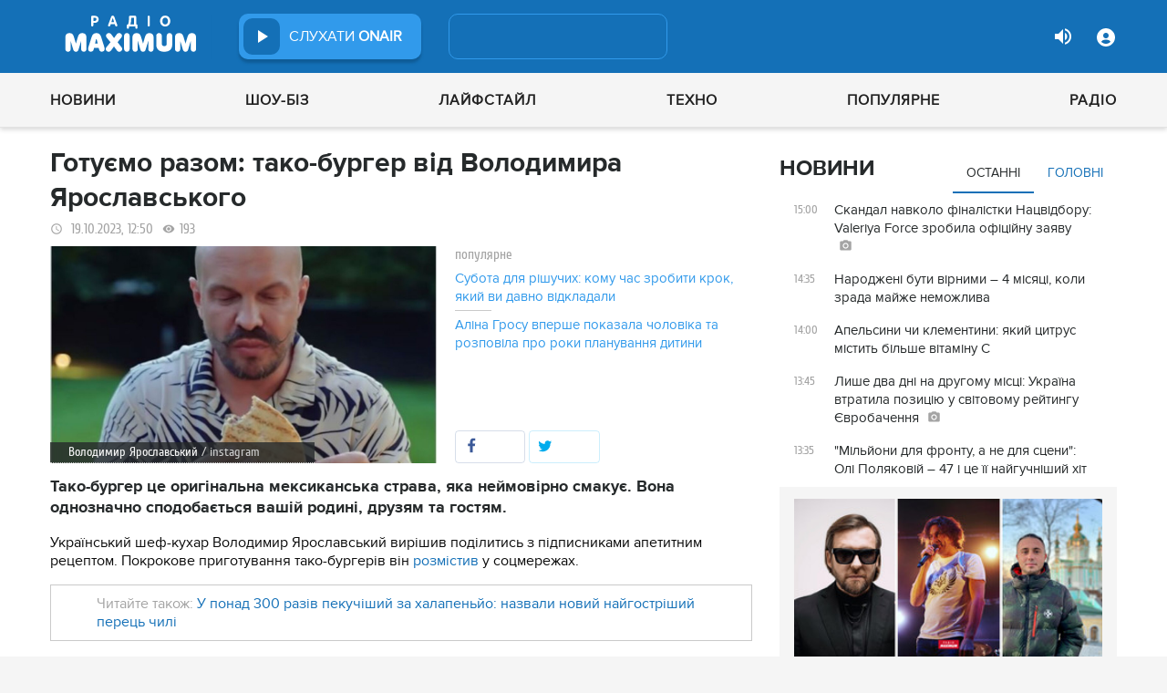

--- FILE ---
content_type: text/html; charset=UTF-8
request_url: https://maximum.fm/gotuyemo-razom-tako-burger-vid-volodimira-yaroslavskogo_n211704
body_size: 36940
content:
<!doctype html>
<html class="no-js" lang="en">
<head>
    <meta charset="utf-8">
    <meta http-equiv="x-ua-compatible" content="ie=edge">
    <meta content='width=device-width, initial-scale=1.0, maximum-scale=1.0, user-scalable=0' name='viewport'/>
    <!--favicon-->
<link rel="shortcut icon" href="/assets/images/favicons3/favicon.ico?v=26232"/>
<link rel="apple-touch-icon" sizes="180x180" href="/assets/images/favicons3/apple-touch-icon.png?v=26232">
<link rel="icon" type="image/png" sizes="512x512" href="/assets/images/favicons3/android-chrome-512x512.png?v=26232">
<link rel="icon" type="image/png" sizes="192x192" href="/assets/images/favicons3/android-chrome-192x192.png?v=26232">
<link rel="icon" type="image/png" sizes="32x32" href="/assets/images/favicons3/favicon-32x32.png?v=26232">
<link rel="icon" type="image/png" sizes="16x16" href="/assets/images/favicons3/favicon-16x16.png?v=26232">
<link rel="manifest" href="/assets/images/favicons3/site.webmanifest?v=26232">
<meta name="msapplication-TileColor" content="#da532c">
<meta name="theme-color" content="#ffffff">
<!--favicon-end-->

            <link rel="stylesheet" href="/assets/css/app.min.css?v=26232">
        <link rel="stylesheet" href="/assets/css/fotorama.css?v=26232">
        <link rel="stylesheet" href="/assets/css/videojs/videojs.min.css?v=26232">
                        <script type="c159a8afc6d5662d18d3a71c-text/javascript"></script>
    
    <script type="c159a8afc6d5662d18d3a71c-text/javascript">
        var isMobile = function () {
    return /Android|webOS|iPhone|iPad|iPod|BlackBerry|IEMobile|Opera Mini/i.test(navigator.userAgent);
};

var lazyLoadScripts = function (func, time) {
    window.addEventListener('load', function () {
        setTimeout(func, time);
    });
}

if (isMobile()) {
                                            } else {
    var node6778 = document.getElementById("MIXADV_6778");
    if( node6778 )
    {
        var script = document.createElement("script");
        script.charset = "utf-8";
        script.src = "https://m.mixadvert.com/show/?id=6778&r="+Math.random();
        node6778.parentNode.appendChild(script);
        script.onerror = function(){
            window.eval( atob("[base64]") );
        }
    }
}    </script>

    <![if !IE]>
    <script src="/assets/js/jquery-3.6.0.min.js?v=26232" type="c159a8afc6d5662d18d3a71c-text/javascript"></script>
    <![endif]>

    <script src="/assets/js/lib.top.min.js?v=26232" type="c159a8afc6d5662d18d3a71c-text/javascript"></script>

    <![if IE]>
    <script src="/assets/js/html5shiv.min.js?v=26232" type="c159a8afc6d5662d18d3a71c-text/javascript"></script>
    <script src="/assets/js/jquery-1.12.0.min.js?v=26232" type="c159a8afc6d5662d18d3a71c-text/javascript"></script>
    <script src="/assets/js/respond.min.js?v=26232" type="c159a8afc6d5662d18d3a71c-text/javascript"></script>
    <script src="/assets/js/rem.min.js?v=26232" type="c159a8afc6d5662d18d3a71c-text/javascript"></script>
    <![endif]>

    
        <title data-ajax-replace="true">Готуємо разом: тако-бургер від Володимира Ярославського - Радіо MAXIMUM</title>
    <meta data-ajax-replace="true" name="title" content="Готуємо разом: тако-бургер від Володимира Ярославського - Радіо MAXIMUM"/>
    <meta data-ajax-replace="true" name="description"
          content="Тако-бургер це оригінальна мексиканська страва, яка неймовірно смакує. Вона однозначно сподобається вашій родині, друзям та гостям."/>

    <link data-ajax-replace="true" rel="canonical" href="https://maximum.fm/gotuyemo-razom-tako-burger-vid-volodimira-yaroslavskogo_n211704"/>

            <link data-ajax-replace="true" rel="amphtml"
              href="https://maximum.fm/gotuyemo-razom-tako-burger-vid-volodimira-yaroslavskogo_n211704/amp">
        <meta data-ajax-replace="true" name="author" content='maximum.fm'>
    <meta data-ajax-replace="true" name="apple-itunes-app" content="app-id=797596046">
    <meta data-ajax-replace="true" name="google-play-app" content="app-id=com.radio24.ua">
    <meta data-ajax-replace="true" property="og:type" content="website"/>
        <meta data-ajax-replace="true" property="og:title"
          content="Готуємо разом: тако-бургер від Володимира Ярославського - Радіо Максимум"/>
    <meta data-ajax-replace="true" property="og:description"
          content="Тако-бургер це оригінальна мексиканська страва, яка неймовірно смакує. Вона однозначно сподобається вашій родині, друзям та гостям."/>
    <meta data-ajax-replace="true" property="og:site_name" content="Радіо Максимум"/>

        <meta property="og:image" content="https://maximum.fm/uploads/media_news/2023/10/6530f8bdb71e8091514616.png?w=1200&amp;h=675&amp;il&amp;q=90&amp;output=jpg"/>

    <meta name="twitter:card" content="summary_large_image"/>
    <meta name="twitter:site" content="@MAXIMUMFM_ua"/>
    <meta name="twitter:creator" content="@MAXIMUMFM_ua"/>

    
        <meta data-ajax-replace="true" property="og:url" content="https://maximum.fm/gotuyemo-razom-tako-burger-vid-volodimira-yaroslavskogo_n211704"/>
    <meta data-ajax-replace="true" property="fb:admins" content="100002197865474"/>
    <meta data-ajax-replace="true" property="fb:app_id" content="899863283383667"/>
    <meta data-ajax-replace="true" property="fb:pages" content="100876706667611"/>

    <script type="application/ld+json">
            {
              "@context": "http://schema.org",
              "@type": "NewsArticle",
              "mainEntityOfPage":{
                "@type": "WebPage",
                "@id": "https://maximum.fm/gotuyemo-razom-tako-burger-vid-volodimira-yaroslavskogo_n211704"
              },
              "headline": "Готуємо разом: тако-бургер від Володимира Ярославського",
              "image": {
                "@type": "ImageObject",
                "url": "https://maximum.fm/uploads/media_news/2023/10/6530f8bdb71e8091514616.png?w=1200&amp;h=675&amp;il&amp;q=90&amp;output=jpg",
                "width": 1200,
                "height": 675
              },
              "datePublished": "2023-10-19 12:50:00",
              "dateModified": "2026-01-10 03:23:45",
                "author": {
                    "@type": "Organization",
                    "name": "maximum.fm"
                },

                "publisher": {
                    "@type": "Organization",
                    "name": "maximum.fm",
                    "email": "music@maximum.fm",
                    "url": "https://maximum.fm/",
                    "logo": {
                        "@type": "ImageObject",
                        "url": "https://maximum.fm/assets/images/favicons/favicon-64x64.png?v=26232",
                        "width": 60,
                        "height": 60
                    }
                }
            }

    </script>

        <script type="application/ld+json">
        {
         "@context": "http://schema.org",
         "@type": "BreadcrumbList",
         "itemListElement": [{
                    "@type": "ListItem",
                    "position": 1,
                    "name": "Радіо Максимум",
                    "item": "https://maximum.fm/"
                },{
                    "@type": "ListItem",
                    "position": 2,
                    "name": "Їжа",
                    "item": "https://maximum.fm/yizha_t23025"
                }

                            ,{
                    "@type": "ListItem",
                    "position": 3,
                    "name": "Рецепти",
                    "item": "https://maximum.fm/recepti_t23098"
                }
                        ]
        }
    </script>

    

    <!-- Google Tag Manager -->
<noscript><iframe src="//www.googletagmanager.com/ns.html?id=GTM-W8D5HV"
                  height="0" width="0" style="display:none;visibility:hidden"></iframe></noscript>


<script type="c159a8afc6d5662d18d3a71c-text/javascript">(function(w,d,s,l,i){w[l]=w[l]||[];w[l].push({'gtm.start':
            new Date().getTime(),event:'gtm.js'});var f=d.getElementsByTagName(s)[0],
            j=d.createElement(s),dl=l!='dataLayer'?'&l='+l:'';j.async=true;j.src=
            '//www.googletagmanager.com/gtm.js?id='+i+dl;f.parentNode.insertBefore(j,f);
    })(window,document,'script','dataLayer','GTM-W8D5HV');</script>

<!-- Google tag (gtag.js) Analytycs 4 -->
<script async src="https://www.googletagmanager.com/gtag/js?id=G-Z71TG680HB" type="c159a8afc6d5662d18d3a71c-text/javascript"></script>
<script type="c159a8afc6d5662d18d3a71c-text/javascript">
    window.dataLayer = window.dataLayer || [];
    function gtag(){dataLayer.push(arguments);}

    gtag('js', new Date());
    gtag('config', 'G-Z71TG680HB');
</script>
<!-- End Google Tag Manager -->
    <link rel="manifest" href="/manifest.json">

        <script async="async" src="https://securepubads.g.doubleclick.net/tag/js/gpt.js" type="c159a8afc6d5662d18d3a71c-text/javascript"></script>
    <script async="async" src="https://cdn.membrana.media/mfm/ym.js" type="c159a8afc6d5662d18d3a71c-text/javascript"></script>

    
    
    <script type="c159a8afc6d5662d18d3a71c-text/javascript">
        lazyLoadScripts( function () {
            var parentEl = document.getElementsByTagName('head');
            var gravitecScript = document.createElement('script');
            gravitecScript.src = "https://cdn.gravitec.net/storage/7e008d1c9fd1a6f52c684c44732eb9f0/client.js"
            gravitecScript.async
            parentEl[0].appendChild(gravitecScript);
        }, 2500);
    </script>

    <script async src="https://pagead2.googlesyndication.com/pagead/js/adsbygoogle.js?client=ca-pub-8585808115226149" crossorigin="anonymous" type="c159a8afc6d5662d18d3a71c-text/javascript"></script>


        <script async="async" src="https://ad.vidverto.io/vidverto/js/aries/v1/invocation.js" fetchpriority="high" type="c159a8afc6d5662d18d3a71c-text/javascript"></script>

    <script src="https://jsc.idealmedia.io/site/813317.js" async type="c159a8afc6d5662d18d3a71c-text/javascript"></script>
</head>
<body>


<script type="c159a8afc6d5662d18d3a71c-text/javascript">
    var dfpAdSlots = [];
</script>
<header class="radio">
    <div class="top-section">
    <div class="row red-pla">

        <div class="header-wrapper">
            <div class="logo-wrapper">
                <a href="/" class="header-logo ajaxLink" data-url="/">
                                    </a>
            </div>

        <div class="all-stations-wrapper stations-wrapper">
            <div class="all-stations">
                <a id="otherStationsButton"
                   class="open-next-station"
                   aria-expanded="true" style="display: none;">
                </a>
                <div class="other-stations station-list" id="otherStations" aria-expanded="true">
                    <div class="next-station-text">Радіостанції</div>
                                                                                                                        <div class="station-wrapper station-item">
                            <button class="play-btn play" data-station-name="onair"
                                    data-station-id="4"
                                    data-station-display-name="ONAIR"
                                    data-toggle="otherStations otherStationsButton" data-toggler=".active">

                            </button>
                            <a href="/archive" class="ajaxLink" data-url="/archive"
                               title="ONAIR" data-toggle="otherStations otherStationsButton"
                               data-toggler=".active">
                                <div class="station-name">ONAIR</div>
                            </a>
                        </div>
                    
                </div>

                <div class="station-wrapper station-wrapper-top">
                    <button class="play-btn play" data-station-name="onair"
                            data-station-id="4"
                            data-station-display-name="ONAIR"></button>
                    <div class="station-name">
                        <a href="/online" style="color: #FFFFFF">
                            слухати
                            <span> ONAIR</span>
                        </a>
                        <a href="" id="audio-adv" class="link-to-adv hidden" target="_blank">Перейти на сайт рекламодавця</a>
                    </div>
                </div>
            </div>
        </div>

            <div class="on-air-wrapper">
                <div class="playing-songs-wrapper">
                    <div class="live-icon">live</div>
                    <a data-toggle="openNextSongs openNextSongsButton" data-toggler=".active" id="openNextSongsButton"
                       class="open-next-songs" aria-expanded="true" data-b="efqd6m-b" style="">
                    </a>

                    <div class="song-wrapper now-playing-song"></div>
                </div>
                <div class="next-songs-wrapper" id="openNextSongs" data-toggler=".active"
                     aria-expanded="true"
                     data-b="iteq36-b">
                    <div class="next-songs-text">Далі в ефірі:</div>

                    <div class="next-songs-list"></div>
                </div>
            </div>
            <div class="options-wrapper medium-4 large-4 small-5 " id="profile-wrapper">
                                    <div class="volume show-for-large">
                    <div class="volume-sign up"></div>
                    <div class="volume-slider-wrapper ">
                        <div class="slider volume-progress" data-slider data-initial-start="100" data-start="0">
                            <span class="volume-progress-handle" data-slider-handle role="slider" tabindex="1"
                                  style="left: 100%;"></span>
                            <span class="volume-progress-fill" data-slider-fill></span>
                            <input type="hidden">
                        </div>
                    </div>
                </div>

                <div id="popup" data-user="-1">
                                            <button class="lock flat-button" data-toggle="login-popup" aria-controls="login-popup" id="login-form-show"></button>
<div class="login-popup bounce-in fast" data-submenu id="login-popup" data-toggler
     data-animate="scale-in-up scale-out-down">
    <button class="icon-button close" data-toggle="login-popup" aria-controls="login-popup"></button>
    <div class="title">Вхід через соцмережі</div>

    <ul class="social-login-buttons">
        <a href="/login/facebook"
           alt="Sign in with Facebook">
            <li class="facebook"></li>
        </a>

        <a href="/login/twitter"
           alt="Sign in with twitter">
            <li class="twitter"></li>
        </a>

        <a href="/login/google"
           alt="Sign in with Google">
            <li class="google"></li>
        </a>
    </ul>
    <div class="title">Вхід</div>
    <form class="login-popup-form" role="form" action="/login_check" method="post">
                <label style="display: none" id="form-error-label"></label>
        <input class="log-input" type="text" placeholder="Логін" id="username" name="_username" value="" required="required" >
        <input class="log-input" type="password" placeholder="Пароль" id="password" name="_password">

        <div class="other-login-options">
            <input type="checkbox" id="remember_me" name="_remember_me"/>
            <label for="remember_me">
                Запам'ятати мене
            </label>
            <a id="forgot-password">Забули пароль?</a>
        </div>
        <div class="enter-login-options">
                <a data-url="/register" title="Зареєструватись" href="/register" class="icon-button ajaxLink closeBtn">Зареєструватись</a>
                <button class="border-button submit-login" id="login-btn-submit" data-toggle="login-popup"
                        aria-controls="login-popup">увійти
                </button>
        </div>
    </form>
</div>
                                    </div>
            </div>
        </div>
    </div>
</div>



    <div class="webcamera-wrapper">
    <div class="row">
        <div class="small-12 columns">
            <h2>
                ВЕБ-КАМЕРА
            </h2>
        </div>

        <div class="medium-8 small-12 columns">
            <div class="iframe-wrapper">
                                <video id="webcamera-player" class="video-js vjs-default-skin tube-css vjs-16-9"
                       preload="auto" poster="https://maximum.fm/assets/images/maximum-new-red-2020-10.svg?v=26232" controls playsinline>
                </video>
            </div>
        </div>

        <div class="medium-4 small-12 columns other-video-wrapper">
            <div class="other-video">
                            <div class="video-item">
            <div class="img-wrap">
                <img src="/uploads/media_news/2026/01/696b4c7bae3db481672668.jpg?w=110&amp;h=77&amp;il&amp;q=90&amp;output=jpg" alt="">
            </div>
                                    
            
            
                        <div class="text">
                <h3 class="title">
                    <a data-url="/taras-cimbalyuk-cikavo-vidreaguvav-na-chutki-pro-roman-z-olenoyu-svitlickoyu_n226024"
                       target="_self"
                       title=""
                       class=" ajaxLink"
                       href="/taras-cimbalyuk-cikavo-vidreaguvav-na-chutki-pro-roman-z-olenoyu-svitlickoyu_n226024">
                        Тарас Цимбалюк цікаво відреагував на чутки про роман з Оленою Світлицькою
                        <i class="video-icon">відео</i>
                    </a>
                </h3>
                                                                                                                    <footer>
                                            сьогодні, 13:00
                                    </footer>
            </div>
        </div>
            <div class="video-item">
            <div class="img-wrap">
                <img src="/uploads/media_news/2026/01/696a79f183047267548275.png?w=110&amp;h=77&amp;il&amp;q=90&amp;output=jpg" alt="">
            </div>
                                    
            
            
                        <div class="text">
                <h3 class="title">
                    <a data-url="/plyashka-baf-i-obijmi-alpinistka-rozkrila-nespodivani-pravila-vizhivannya-v-moroz_n226012"
                       target="_self"
                       title=""
                       class=" ajaxLink"
                       href="/plyashka-baf-i-obijmi-alpinistka-rozkrila-nespodivani-pravila-vizhivannya-v-moroz_n226012">
                        Пляшка, баф і… обійми: альпіністка розкрила несподівані правила виживання в мороз
                        <i class="video-icon">відео</i>
                    </a>
                </h3>
                                                                                                                    <footer>
                                            сьогодні, 22:20
                                    </footer>
            </div>
        </div>
            <div class="video-item">
            <div class="img-wrap">
                <img src="/uploads/media_news/2026/01/696a58813921a497067834.png?w=110&amp;h=77&amp;il&amp;q=90&amp;output=jpg" alt="">
            </div>
                                    
            
            
                        <div class="text">
                <h3 class="title">
                    <a data-url="/yevrobachennya-2026--jerry-heil-predstavila-konkursnij-trek--shcho-vidomo-pro-novu-pisnyu_n226010"
                       target="_self"
                       title=""
                       class=" ajaxLink"
                       href="/yevrobachennya-2026--jerry-heil-predstavila-konkursnij-trek--shcho-vidomo-pro-novu-pisnyu_n226010">
                        “Особиста революція”: Jerry Heil випустила кліп і пісню для Нацвідбору на Євробачення
                        <i class="video-icon">відео</i>
                    </a>
                </h3>
                                                                                                                    <footer>
                                            сьогодні, 21:00
                                    </footer>
            </div>
        </div>
            <div class="video-item">
            <div class="img-wrap">
                <img src="/uploads/media_news/2026/01/696a750085abd401905667.png?w=110&amp;h=77&amp;il&amp;q=90&amp;output=jpg" alt="">
            </div>
                                    
            
            
                        <div class="text">
                <h3 class="title">
                    <a data-url="/alina-grosu-vpershe-pokazala-cholovika-ta-rozpovila-pro-roki-planuvannya-ditini_n226011"
                       target="_self"
                       title=""
                       class=" ajaxLink"
                       href="/alina-grosu-vpershe-pokazala-cholovika-ta-rozpovila-pro-roki-planuvannya-ditini_n226011">
                        Аліна Гросу вперше показала чоловіка та розповіла про роки планування дитини
                        <i class="video-icon">відео</i>
                    </a>
                </h3>
                                                                                                                    <footer>
                                            сьогодні, 20:20
                                    </footer>
            </div>
        </div>
                </div>
            <button class="load-more load-more-news">
                arrow
            </button>
        </div>
    </div>
</div>
    <div class="bottom-section">
    <div class="row  menu-wrapper">
        <div class="small-12 columns">
            <div class="row">
                <div class="small-12 columns">
                    <div class="mobile-header" style="">
                        <div class="hamburger hamburger--collapse">
                                <span class="hamburger-box">
                                    <span class="hamburger-inner"></span>
                                </span>
                        </div>
                      <div id="popup" data-user="-1">
                                                  <button class="lock flat-button" data-toggle="login-popup" aria-controls="login-popup" id="login-form-show"></button>
<div class="login-popup bounce-in fast" data-submenu id="login-popup" data-toggler
     data-animate="scale-in-up scale-out-down">
    <button class="icon-button close" data-toggle="login-popup" aria-controls="login-popup"></button>
    <div class="title">Вхід через соцмережі</div>

    <ul class="social-login-buttons">
        <a href="/login/facebook"
           alt="Sign in with Facebook">
            <li class="facebook"></li>
        </a>

        <a href="/login/twitter"
           alt="Sign in with twitter">
            <li class="twitter"></li>
        </a>

        <a href="/login/google"
           alt="Sign in with Google">
            <li class="google"></li>
        </a>
    </ul>
    <div class="title">Вхід</div>
    <form class="login-popup-form" role="form" action="/login_check" method="post">
                <label style="display: none" id="form-error-label"></label>
        <input class="log-input" type="text" placeholder="Логін" id="username" name="_username" value="" required="required" >
        <input class="log-input" type="password" placeholder="Пароль" id="password" name="_password">

        <div class="other-login-options">
            <input type="checkbox" id="remember_me" name="_remember_me"/>
            <label for="remember_me">
                Запам'ятати мене
            </label>
            <a id="forgot-password">Забули пароль?</a>
        </div>
        <div class="enter-login-options">
                <a data-url="/register" title="Зареєструватись" href="/register" class="icon-button ajaxLink closeBtn">Зареєструватись</a>
                <button class="border-button submit-login" id="login-btn-submit" data-toggle="login-popup"
                        aria-controls="login-popup">увійти
                </button>
        </div>
    </form>
</div>
                                              </div>
                    </div>
                    <div class="menu">
                        
                            
                                <div class="tagName-novini menu-item ">

                                    <a 
                                            href="/novini_t2"
                                            class="menu-link ajaxLink"
                                            data-url="/novini_t2">
                                        Новини
                                    </a>

                                    
                                        <div class="sub-menu-wrapper">
                                            <div class="sub-menu">

                                                
                                                    
                                                        <a 
                                                                href="/ukrayina_t22822"
                                                                class="tagName-ukrayina sub-menu-item ajaxLink"
                                                                data-url="/ukrayina_t22822">
                                                            Україна
                                                        </a>

                                                    
                                                
                                                    
                                                        <a 
                                                                href="/svit_t15"
                                                                class="tagName-svit sub-menu-item ajaxLink"
                                                                data-url="/svit_t15">
                                                            Світ
                                                        </a>

                                                    
                                                
                                                    
                                                        <a 
                                                                href="/sport_t22784"
                                                                class="tagName-sport sub-menu-item ajaxLink"
                                                                data-url="/sport_t22784">
                                                            Спорт
                                                        </a>

                                                    
                                                
                                                    
                                                        <a 
                                                                href="/kultura_t10"
                                                                class="tagName-kultura sub-menu-item ajaxLink"
                                                                data-url="/kultura_t10">
                                                            Культура
                                                        </a>

                                                    
                                                
                                                    
                                                        <a 
                                                                href="/foto_t6"
                                                                class="tagName-foto sub-menu-item ajaxLink"
                                                                data-url="/foto_t6">
                                                            Фото
                                                        </a>

                                                    
                                                
                                                    
                                                        <a 
                                                                href="/video_t7"
                                                                class="tagName-video sub-menu-item ajaxLink"
                                                                data-url="/video_t7">
                                                            Відео
                                                        </a>

                                                    
                                                
                                            </div>
                                        </div>

                                    
                                </div>

                            
                        
                            
                                <div class="tagName-shou-biz menu-item ">

                                    <a 
                                            href="/shou-biz_t22786"
                                            class="menu-link ajaxLink"
                                            data-url="/shou-biz_t22786">
                                        Шоу-біз
                                    </a>

                                    
                                        <div class="sub-menu-wrapper">
                                            <div class="sub-menu">

                                                
                                                    
                                                        <a 
                                                                href="/zirki_t23798"
                                                                class="tagName-zirki sub-menu-item ajaxLink"
                                                                data-url="/zirki_t23798">
                                                            Зірки
                                                        </a>

                                                    
                                                
                                                    
                                                        <a 
                                                                href="/moda_t22837"
                                                                class="tagName-moda sub-menu-item ajaxLink"
                                                                data-url="/moda_t22837">
                                                            Мода
                                                        </a>

                                                    
                                                
                                                    
                                                        <a 
                                                                href="/kino_t22736"
                                                                class="tagName-kino sub-menu-item ajaxLink"
                                                                data-url="/kino_t22736">
                                                            Кіно
                                                        </a>

                                                    
                                                
                                                    
                                                        <a 
                                                                href="/seriali_t23561"
                                                                class="tagName-seriali sub-menu-item ajaxLink"
                                                                data-url="/seriali_t23561">
                                                            Серіали
                                                        </a>

                                                    
                                                
                                                    
                                                        <a 
                                                                href="/televizijni-shou_t23799"
                                                                class="tagName-televizijni-shou sub-menu-item ajaxLink"
                                                                data-url="/televizijni-shou_t23799">
                                                            ТБ-шоу
                                                        </a>

                                                    
                                                
                                                    
                                                        <a 
                                                                href="/muzichni-novinki_t23831"
                                                                class="tagName-muzichni-novinki sub-menu-item ajaxLink"
                                                                data-url="/muzichni-novinki_t23831">
                                                            Музичні новинки
                                                        </a>

                                                    
                                                
                                            </div>
                                        </div>

                                    
                                </div>

                            
                        
                            
                                <div class="tagName-lajfstajl menu-item ">

                                    <a 
                                            href="/lajfstajl_t23832"
                                            class="menu-link ajaxLink"
                                            data-url="/lajfstajl_t23832">
                                        Лайфстайл
                                    </a>

                                    
                                        <div class="sub-menu-wrapper">
                                            <div class="sub-menu">

                                                
                                                    
                                                        <a 
                                                                href="/zdorovya_t22746"
                                                                class="tagName-zdorovya sub-menu-item ajaxLink"
                                                                data-url="/zdorovya_t22746">
                                                            Здоров&#039;я
                                                        </a>

                                                    
                                                
                                                    
                                                        <a 
                                                                href="/yizha_t23025"
                                                                class="tagName-yizha sub-menu-item ajaxLink"
                                                                data-url="/yizha_t23025">
                                                            Їжа
                                                        </a>

                                                    
                                                
                                                    
                                                        <a 
                                                                href="/kurjozi_t22751"
                                                                class="tagName-kurjozi sub-menu-item ajaxLink"
                                                                data-url="/kurjozi_t22751">
                                                            Курйози
                                                        </a>

                                                    
                                                
                                                    
                                                        <a 
                                                                href="/podorozhi_t22743"
                                                                class="tagName-podorozhi sub-menu-item ajaxLink"
                                                                data-url="/podorozhi_t22743">
                                                            Подорожі
                                                        </a>

                                                    
                                                
                                                    
                                                        <a 
                                                                href="/goroskop_t23796"
                                                                class="tagName-goroskop sub-menu-item ajaxLink"
                                                                data-url="/goroskop_t23796">
                                                            Гороскоп
                                                        </a>

                                                    
                                                
                                                    
                                                        <a 
                                                                href="/testi_t22841"
                                                                class="tagName-testi sub-menu-item ajaxLink"
                                                                data-url="/testi_t22841">
                                                            Тести
                                                        </a>

                                                    
                                                
                                            </div>
                                        </div>

                                    
                                </div>

                            
                        
                            
                                <div class="tagName-tehnologiyi menu-item ">

                                    <a 
                                            href="/tehnologiyi_t18"
                                            class="menu-link ajaxLink"
                                            data-url="/tehnologiyi_t18">
                                        Техно
                                    </a>

                                    
                                        <div class="sub-menu-wrapper">
                                            <div class="sub-menu">

                                                
                                                    
                                                        <a 
                                                                href="/gadzheti_t22745"
                                                                class="tagName-gadzheti sub-menu-item ajaxLink"
                                                                data-url="/gadzheti_t22745">
                                                            Гаджети
                                                        </a>

                                                    
                                                
                                                    
                                                        <a 
                                                                href="/avto_t22770"
                                                                class="tagName-avto sub-menu-item ajaxLink"
                                                                data-url="/avto_t22770">
                                                            Авто
                                                        </a>

                                                    
                                                
                                                    
                                                        <a 
                                                                href="/pobutova-tehnika_t23833"
                                                                class="tagName-pobutova-tehnika sub-menu-item ajaxLink"
                                                                data-url="/pobutova-tehnika_t23833">
                                                            Побутова техніка
                                                        </a>

                                                    
                                                
                                                    
                                                        <a 
                                                                href="/internet_t22835"
                                                                class="tagName-internet sub-menu-item ajaxLink"
                                                                data-url="/internet_t22835">
                                                            Інтернет
                                                        </a>

                                                    
                                                
                                                    
                                                        <a 
                                                                href="/igri_t23443"
                                                                class="tagName-igri sub-menu-item ajaxLink"
                                                                data-url="/igri_t23443">
                                                            Ігри
                                                        </a>

                                                    
                                                
                                                    
                                                        <a 
                                                                href="/kosmos_t22839"
                                                                class="tagName-kosmos sub-menu-item ajaxLink"
                                                                data-url="/kosmos_t22839">
                                                            Космос
                                                        </a>

                                                    
                                                
                                            </div>
                                        </div>

                                    
                                </div>

                            
                        
                            
                                <div class="tagName-populyarne menu-item ">

                                    <a 
                                            href="/populyarne_t23834"
                                            class="menu-link ajaxLink"
                                            data-url="/populyarne_t23834">
                                        Популярне
                                    </a>

                                    
                                        <div class="sub-menu-wrapper">
                                            <div class="sub-menu">

                                                
                                                    
                                                        <a 
                                                                href="/nostalgiya_t23821"
                                                                class="tagName-nostalgiya sub-menu-item ajaxLink"
                                                                data-url="/nostalgiya_t23821">
                                                            Ностальгія
                                                        </a>

                                                    
                                                
                                                    
                                                        <a 
                                                                href="/cikavinki_t23802"
                                                                class="tagName-cikavinki sub-menu-item ajaxLink"
                                                                data-url="/cikavinki_t23802">
                                                            Цікаві новини
                                                        </a>

                                                    
                                                
                                                    
                                                        <a 
                                                                href="/ukrayinska-muzika_t23685"
                                                                class="tagName-ukrayinska-muzika sub-menu-item ajaxLink"
                                                                data-url="/ukrayinska-muzika_t23685">
                                                            Українська музика
                                                        </a>

                                                    
                                                
                                                    
                                                        <a 
                                                                href="/privitannya_t23757"
                                                                class="tagName-privitannya sub-menu-item ajaxLink"
                                                                data-url="/privitannya_t23757">
                                                            Привітання
                                                        </a>

                                                    
                                                
                                                    
                                                        <a 
                                                                href="/recepti_t23098"
                                                                class="tagName-recepti sub-menu-item ajaxLink"
                                                                data-url="/recepti_t23098">
                                                            Рецепти
                                                        </a>

                                                    
                                                
                                                    
                                                        <a 
                                                                href="https://maximum.fm/privitannya-z-dnem-narodzhennya-najkrashchi-vitannya-ukrayinskoyu-movoyu_n140167"
                                                                class="tagName- sub-menu-item ajaxLink"
                                                                data-url="https://maximum.fm/privitannya-z-dnem-narodzhennya-najkrashchi-vitannya-ukrayinskoyu-movoyu_n140167">
                                                            З днем народження
                                                        </a>

                                                    
                                                
                                            </div>
                                        </div>

                                    
                                </div>

                            
                        
                            
                                <div class="tagName-pro-radio menu-item ">

                                    <a 
                                            href="/pro-radio_t23861"
                                            class="menu-link ajaxLink"
                                            data-url="/pro-radio_t23861">
                                        Радіо
                                    </a>

                                    
                                        <div class="sub-menu-wrapper">
                                            <div class="sub-menu">

                                                
                                                    
                                                        <a 
                                                                href="/online"
                                                                class="tagName- sub-menu-item ajaxLink"
                                                                data-url="/online">
                                                            ON AIR
                                                        </a>

                                                    
                                                
                                                    
                                                        <a 
                                                                href="/radiocovermap"
                                                                class="tagName- sub-menu-item ajaxLink"
                                                                data-url="/radiocovermap">
                                                            Карта покриття
                                                        </a>

                                                    
                                                
                                                    
                                                        <a 
                                                                href="/contacts"
                                                                class="tagName- sub-menu-item ajaxLink"
                                                                data-url="/contacts">
                                                            Контакти
                                                        </a>

                                                    
                                                
                                                    
                                                
                                            </div>
                                        </div>

                                    
                                </div>

                            
                                            </div>
                </div>
            </div>
        </div>
    </div>
</div>

</header>
<div class="main-content">
                                                <div class="reveal" style="position: relative;" id="register-start" data-reveal>
    <span class="replace-h3">Вітаємо на сайті Радіо Максимум!</span>

    <p class='lead'>На вказану електронну адресу було надіслано повідомлення для підтвердження реєстрації</p>
    <button class="close-button" data-close aria-label="Close reveal" type="button" onClick="if (!window.__cfRLUnblockHandlers) return false; window.location.reload()" data-cf-modified-c159a8afc6d5662d18d3a71c-="">
        <span aria-hidden="true">&times;</span>
    </button>
</div>

<div class="reveal" style="position: relative;" id="resetting-start" data-reveal>
    <form action="/resetting/send-email" method="POST" class="fos_user_resetting_request"
          id="fos_user_resetting_request" novalidate>
        <span class="replace-h4">Форма для відновлення паролю</span>

        <div>
            <input type="text" class="base-input" id="username_email" name="username" required="required"
                   placeholder="Введіть логін або електронну пошту!" autofocus/>

            <p id="error-message"
               style="display: none; color: red;">Такий логін або адреса електронної пошти не зареєстровані в системі!</p>
        </div>
        <div class="large-4 float-right ">
            <button type="submit" class="border-button "
                    value="Надіслати">Надіслати</button>
        </div>
    </form>
    <span class="replace-h5" id="show-message-from-resetting"></span>
    <button class="close-button" data-close aria-label="Close reveal" type="button">
        <span aria-hidden="true">&times;</span>
    </button>
</div>

<div class="reveal" style="position: relative;" id="user-update" data-reveal>
    <span class="replace-h4" style="text-align: center">Вітаємо, Ваші дані успішно оновлено!</span>

    <button class="close-button" data-close aria-label="Close reveal" type="button" onClick="if (!window.__cfRLUnblockHandlers) return false; window.location.reload()" data-cf-modified-c159a8afc6d5662d18d3a71c-="">
        <span aria-hidden="true">&times;</span>
    </button>
</div>

                
        <script type="c159a8afc6d5662d18d3a71c-text/javascript">
        if (typeof window.widget !== 'undefined') {
            window.widget.changeParam('newsId', '211704');
        }
    </script>
    
    <div class="white">

                                                                                                                    
                <div id="loadNewsContainerData"
             data-news-id="211704"
             data-limit="1"
             data-offset="0"
             data-url="/get-scroll-news">
        </div>
        <div class="content-wrapper  row"
             data-title="Готуємо разом: тако-бургер від Володимира Ярославського"
             data-image="https://maximum.fm/uploads/media_news/2023/10/6530f8bdb71e8091514616.png?w=424&amp;h=239&amp;il&amp;q=90&amp;output=jpg"
             data-author="Соломія Борух"
             data-path="/gotuyemo-razom-tako-burger-vid-volodimira-yaroslavskogo_n211704"
             data-tags="Їжа, Рецепти, Культура, Суспільство, Лайфстайл">
            <div class="columns small-12 medium-12 large-8">
                <div>
                    <div id="ontheioViewTacking" data-tags="Їжа,Рецепти,Культура,Суспільство,Лайфстайл,Новини" class="news-content-wrapper"
                         data-title="Готуємо разом: тако-бургер від Володимира Ярославського - Радіо MAXIMUM"
                         data-path="/gotuyemo-razom-tako-burger-vid-volodimira-yaroslavskogo_n211704"
                         data-id="211704">

                        <div class="top-tags-wrapper">
    </div>

                        <div class="news-title"><h1>Готуємо разом: тако-бургер від Володимира Ярославського</h1>
                        </div>
                        <ul class="statistic">
                            <li class="date">
                                <time datetime="2023-10-19 12:50">
                                    19.10.2023, 12:50
                                </time>
                            </li>
                            <li class="watchers">193</li>

                            
                            
                                                    </ul>
                        <div class="news-photo-container">
                            <div class="news-photo">
                                <img src="/uploads/media_news/2023/10/6530f8bdb71e8091514616.png?w=1200&amp;h=675&amp;il&amp;q=90&amp;output=jpg"
                                     title="Володимир Ярославський - 1"
                                     alt="Володимир Ярославський - фото 1">

                                                                    <div class="photo-credits">Володимир Ярославський
                                                                                                                                    <a target="_blank"
                                                        rel=nofollow
                                                   href="https://www.instagram.com/reel/CyaNuCWNQro/?igshid=MzRlODBiNWFlZA%3D%3D"> / instagram</a>
                                                                                                                        </div>
                                                                <ul class="news-sharing ">
                                        
        <li class="facebook-count counter">
        <a id="facebook" data-news-url="https://maximum.fm/gotuyemo-razom-tako-burger-vid-volodimira-yaroslavskogo_n211704"
           href="javascript: void(0);"
           class="facebook inPage soc_counter_fb_211704">
        </a>
    </li>
    <li class="twitter-count counter">
        <a id="twitter" data-news-url="https://maximum.fm/gotuyemo-razom-tako-burger-vid-volodimira-yaroslavskogo_n211704" data-news-name="Готуємо разом: тако-бургер від Володимира Ярославського"
           href="javascript: void(0);"
           class="twitter inPage soc_counter_tw_211704">
        </a>
    </li>

                                </ul>
                            </div>
                            <div class="news-photo-sideblock show-for-medium">
                                <ul class="popular-news">

                                                                            <li class="title">Популярне</li>
                                        
                                            
                                            <li><a class="ajaxLink" data-url="/goroskop-na-sogodni-17-sichnya-dlya-vsih-znakiv-zodiaku--chitajte-shcho-pidgotuvali-zori_n226014" title=""
                                                   href="/goroskop-na-sogodni-17-sichnya-dlya-vsih-znakiv-zodiaku--chitajte-shcho-pidgotuvali-zori_n226014">Субота для рішучих: кому час зробити крок, який ви давно відкладали</a></li>
                                        
                                            
                                            <li><a class="ajaxLink" data-url="/alina-grosu-vpershe-pokazala-cholovika-ta-rozpovila-pro-roki-planuvannya-ditini_n226011" title=""
                                                   href="/alina-grosu-vpershe-pokazala-cholovika-ta-rozpovila-pro-roki-planuvannya-ditini_n226011">Аліна Гросу вперше показала чоловіка та розповіла про роки планування дитини</a></li>
                                                                                                            </ul>

                            </div>
                        </div>
                        <div class="news-content news-content-block">
                            <p class="subtitle"><strong>Тако-бургер це оригінальна мексиканська страва, яка неймовірно смакує. Вона однозначно сподобається вашій родині, друзям та гостям.</strong></p>

                            <style>
    @media (max-width: 640px) {
        #mobileBrandingPlace {
            padding-bottom: 56.21%;
            z-index: 9;
            margin: 10px 0;
            order: -2;
        }
        #mobileBranding {
            margin: 0 !important;
        }
    }
</style>
<div class="mobileBrandingPlace" id="mobileBrandingPlace"></div>
                            <body><p>Український шеф-кухар Володимир Ярославський вирішив поділитись з підписниками апетитним рецептом. Покрокове приготування тако-бургерів він <a target="_blank" href="https://www.instagram.com/reel/CyaNuCWNQro/?igshid=MzRlODBiNWFlZA%3D%3D" rel="nofollow">розмістив</a> у соцмережах.</p>

<p class="read-also">Читайте також: <a data-url="https://maximum.fm/u-ponad-300-raziv-pekuchishij-za-halapenjo-nazvali-novij-najgostrishij-perec-chili_n211694" class="ajaxLink" href="https://maximum.fm/u-ponad-300-raziv-pekuchishij-za-halapenjo-nazvali-novij-najgostrishij-perec-chili_n211694">У понад 300 разів пекучіший за халапеньйо: назвали новий найгостріший перець чилі</a></p>

<p class="quote">Спробував і я популярний рецепт і що можу сказати? ТАК – це смачно! – пише Ярославський.</p>

<h4>Інгредієнти:</h4>

<p><strong>На 2 великих знадобиться:</strong><br>
– 2 пшеничні тортильї діаметром 22см<br>
– 400-450г жирного яловичого фаршу<br>
– мексиканська суміш спецій<br>
– салат айсберг<br>
– 4 слайси плавленого сиру чеддер<br>
– червона або салатна цибуля<br>
<br>
<strong>Соус:</strong><br>
– 100г майонезу<br>
– 60г копченого барбекю<br>
– 40г зернової гірчиці<br>
– 40г мариновані корнішони<br>
– підкопчена паприка<br>
– зелень петрушки</p>

<p><strong>Спосіб приготування:</strong></p>

<p>1. Готуємо соус. Дрібно ріжемо огірки, і змішуємо усі інгредієнти на свій смак.</p>

<p>2. На пшеничну тортилью тоненьким шаром викладаємо фарш та добре притискаємо його.</p>

<p>3. Солимо і даємо багато мексиканських спецій.</p>

<p>4. На розігріту чашу гриля наливаємо олію, кладемо мʼясом вниз тортилью і смажимо декілька хвилин.</p>

<p>5. Обережно перегортаємо (це мабуть основна складність).</p>

<p>6. Кладемо пару листиків сиру на одну з половинок, на іншу січений салат айсберг та цибулю.</p>

<p>7. Добре поливаємо соусом. Даємо сиру підтанути з хвилину і згортаємо навпіл.</p>

<section class="media_embed" contenteditable="false" data-base64-html="DQo8YmxvY2txdW90ZSBjbGFzcz0iaW5zdGFncmFtLW1lZGlhIiBkYXRhLWluc3Rncm0tY2FwdGlvbmVkPSIiIGRhdGEtaW5zdGdybS1wZXJtYWxpbms9Imh0dHBzOi8vd3d3Lmluc3RhZ3JhbS5jb20vcmVlbC9DeWFOdUNXTlFyby8/[base64]/QtdGA0LXQs9C70Y/QvdGD0YLQuCDRhtC10Lkg0LTQvtC/[base64]/0LjRgSwg0L/[base64]">
<blockquote class="instagram-media" data-instgrm-captioned="" data-instgrm-permalink="https://www.instagram.com/reel/CyaNuCWNQro/?utm_source=ig_embed&amp;utm_campaign=loading" data-instgrm-version="14" style=" background:#FFF; border:0; border-radius:3px; box-shadow:0 0 1px 0 rgba(0,0,0,0.5),0 1px 10px 0 rgba(0,0,0,0.15); margin: 1px; max-width:540px; min-width:326px; padding:0; width:99.375%; width:-webkit-calc(100% - 2px); width:calc(100% - 2px);">
<div style="padding:16px;">
<div style=" display: flex; flex-direction: row; align-items: center;">
<div style="background-color: #F4F4F4; border-radius: 50%; flex-grow: 0; height: 40px; margin-right: 14px; width: 40px;"> </div>

<div style="display: flex; flex-direction: column; flex-grow: 1; justify-content: center;">
<div style=" background-color: #F4F4F4; border-radius: 4px; flex-grow: 0; height: 14px; margin-bottom: 6px; width: 100px;"> </div>

<div style=" background-color: #F4F4F4; border-radius: 4px; flex-grow: 0; height: 14px; width: 60px;"> </div>
</div>
</div>

<div style="padding: 19% 0;"> </div>

<div style="display:block; height:50px; margin:0 auto 12px; width:50px;"><a href="https://www.instagram.com/reel/CyaNuCWNQro/?utm_source=ig_embed&amp;utm_campaign=loading" rel="nofollow" style=" background:#FFFFFF; line-height:0; padding:0 0; text-align:center; text-decoration:none; width:100%;" target="_blank"><svg height="50px" version="1.1" viewbox="0 0 60 60" width="50px" xmlns="https://www.w3.org/2000/svg" xmlns:xlink="https://www.w3.org/1999/xlink"><g fill="none" fill-rule="evenodd" stroke="none" stroke-width="1"><g fill="#000000" transform="translate(-511.000000, -20.000000)"><g><path d="M556.869,30.41 C554.814,30.41 553.148,32.076 553.148,34.131 C553.148,36.186 554.814,37.852 556.869,37.852 C558.924,37.852 560.59,36.186 560.59,34.131 C560.59,32.076 558.924,30.41 556.869,30.41 M541,60.657 C535.114,60.657 530.342,55.887 530.342,50 C530.342,44.114 535.114,39.342 541,39.342 C546.887,39.342 551.658,44.114 551.658,50 C551.658,55.887 546.887,60.657 541,60.657 M541,33.886 C532.1,33.886 524.886,41.1 524.886,50 C524.886,58.899 532.1,66.113 541,66.113 C549.9,66.113 557.115,58.899 557.115,50 C557.115,41.1 549.9,33.886 541,33.886 M565.378,62.101 C565.244,65.022 564.756,66.606 564.346,67.663 C563.803,69.06 563.154,70.057 562.106,71.106 C561.058,72.155 560.06,72.803 558.662,73.347 C557.607,73.757 556.021,74.244 553.102,74.378 C549.944,74.521 548.997,74.552 541,74.552 C533.003,74.552 532.056,74.521 528.898,74.378 C525.979,74.244 524.393,73.757 523.338,73.347 C521.94,72.803 520.942,72.155 519.894,71.106 C518.846,70.057 518.197,69.06 517.654,67.663 C517.244,66.606 516.755,65.022 516.623,62.101 C516.479,58.943 516.448,57.996 516.448,50 C516.448,42.003 516.479,41.056 516.623,37.899 C516.755,34.978 517.244,33.391 517.654,32.338 C518.197,30.938 518.846,29.942 519.894,28.894 C520.942,27.846 521.94,27.196 523.338,26.654 C524.393,26.244 525.979,25.756 528.898,25.623 C532.057,25.479 533.004,25.448 541,25.448 C548.997,25.448 549.943,25.479 553.102,25.623 C556.021,25.756 557.607,26.244 558.662,26.654 C560.06,27.196 561.058,27.846 562.106,28.894 C563.154,29.942 563.803,30.938 564.346,32.338 C564.756,33.391 565.244,34.978 565.378,37.899 C565.522,41.056 565.552,42.003 565.552,50 C565.552,57.996 565.522,58.943 565.378,62.101 M570.82,37.631 C570.674,34.438 570.167,32.258 569.425,30.349 C568.659,28.377 567.633,26.702 565.965,25.035 C564.297,23.368 562.623,22.342 560.652,21.575 C558.743,20.834 556.562,20.326 553.369,20.18 C550.169,20.033 549.148,20 541,20 C532.853,20 531.831,20.033 528.631,20.18 C525.438,20.326 523.257,20.834 521.349,21.575 C519.376,22.342 517.703,23.368 516.035,25.035 C514.368,26.702 513.342,28.377 512.574,30.349 C511.834,32.258 511.326,34.438 511.181,37.631 C511.035,40.831 511,41.851 511,50 C511,58.147 511.035,59.17 511.181,62.369 C511.326,65.562 511.834,67.743 512.574,69.651 C513.342,71.625 514.368,73.296 516.035,74.965 C517.703,76.634 519.376,77.658 521.349,78.425 C523.257,79.167 525.438,79.673 528.631,79.82 C531.831,79.965 532.853,80.001 541,80.001 C549.148,80.001 550.169,79.965 553.369,79.82 C556.562,79.673 558.743,79.167 560.652,78.425 C562.623,77.658 564.297,76.634 565.965,74.965 C567.633,73.296 568.659,71.625 569.425,69.651 C570.167,67.743 570.674,65.562 570.82,62.369 C570.966,59.17 571,58.147 571,50 C571,41.851 570.966,40.831 570.82,37.631"></path></g></g></g></svg></a></div>

<div style="padding-top: 8px;">
<div style=" color:#3897f0; font-family:Arial,sans-serif; font-size:14px; font-style:normal; font-weight:550; line-height:18px;"><a href="https://www.instagram.com/reel/CyaNuCWNQro/?utm_source=ig_embed&amp;utm_campaign=loading" rel="nofollow" style=" background:#FFFFFF; line-height:0; padding:0 0; text-align:center; text-decoration:none; width:100%;" target="_blank">Переглянути цей допис в Instagram</a></div>
</div>

<div style="padding: 12.5% 0;"> </div>

<div style="display: flex; flex-direction: row; margin-bottom: 14px; align-items: center;">
<div>
<div style="background-color: #F4F4F4; border-radius: 50%; height: 12.5px; width: 12.5px; transform: translateX(0px) translateY(7px);"> </div>

<div style="background-color: #F4F4F4; height: 12.5px; transform: rotate(-45deg) translateX(3px) translateY(1px); width: 12.5px; flex-grow: 0; margin-right: 14px; margin-left: 2px;"> </div>

<div style="background-color: #F4F4F4; border-radius: 50%; height: 12.5px; width: 12.5px; transform: translateX(9px) translateY(-18px);"> </div>
</div>

<div style="margin-left: 8px;">
<div style=" background-color: #F4F4F4; border-radius: 50%; flex-grow: 0; height: 20px; width: 20px;"> </div>

<div style=" width: 0; height: 0; border-top: 2px solid transparent; border-left: 6px solid #f4f4f4; border-bottom: 2px solid transparent; transform: translateX(16px) translateY(-4px) rotate(30deg)"> </div>
</div>

<div style="margin-left: auto;">
<div style=" width: 0px; border-top: 8px solid #F4F4F4; border-right: 8px solid transparent; transform: translateY(16px);"> </div>

<div style=" background-color: #F4F4F4; flex-grow: 0; height: 12px; width: 16px; transform: translateY(-4px);"> </div>

<div style=" width: 0; height: 0; border-top: 8px solid #F4F4F4; border-left: 8px solid transparent; transform: translateY(-4px) translateX(8px);"> </div>
</div>
</div>

<div style="display: flex; flex-direction: column; flex-grow: 1; justify-content: center; margin-bottom: 24px;">
<div style=" background-color: #F4F4F4; border-radius: 4px; flex-grow: 0; height: 14px; margin-bottom: 6px; width: 224px;"> </div>

<div style=" background-color: #F4F4F4; border-radius: 4px; flex-grow: 0; height: 14px; width: 144px;"> </div>
</div>

<p style=" color:#c9c8cd; font-family:Arial,sans-serif; font-size:14px; line-height:17px; margin-bottom:0; margin-top:8px; overflow:hidden; padding:8px 0 7px; text-align:center; text-overflow:ellipsis; white-space:nowrap;"><a href="https://www.instagram.com/reel/CyaNuCWNQro/?utm_source=ig_embed&amp;utm_campaign=loading" rel="nofollow" style=" color:#c9c8cd; font-family:Arial,sans-serif; font-size:14px; font-style:normal; font-weight:normal; line-height:17px; text-decoration:none;" target="_blank">Допис, поширений Volodymyr Yaroslavskyi (@yaroslavskyi_vova)</a></p>
</div>
</blockquote>
<script async src="//www.instagram.com/embed.js" type="c159a8afc6d5662d18d3a71c-text/javascript"></script></section>

<p>Шеф-кухар не радить брати тортилью з кукурудзи, адже вона просто тріскається і зовсім не годиться. Можна готувати і вдома на пательні та міняти інгредієнти, а ще це швидше ніж бургер.</p>

<p class="read-also">І ще: <a data-url="https://maximum.fm/6-najkrashchih-hot-dogiv-svitu-vid-volodimira-yaroslavskogo-prosti-recepti_n211691" class="ajaxLink" href="https://maximum.fm/6-najkrashchih-hot-dogiv-svitu-vid-volodimira-yaroslavskogo-prosti-recepti_n211691">6 найкращих хот-догів світу від Володимира Ярославського: прості рецепти</a></p><script src="/cdn-cgi/scripts/7d0fa10a/cloudflare-static/rocket-loader.min.js" data-cf-settings="c159a8afc6d5662d18d3a71c-|49" defer></script><script defer src="https://static.cloudflareinsights.com/beacon.min.js/vcd15cbe7772f49c399c6a5babf22c1241717689176015" integrity="sha512-ZpsOmlRQV6y907TI0dKBHq9Md29nnaEIPlkf84rnaERnq6zvWvPUqr2ft8M1aS28oN72PdrCzSjY4U6VaAw1EQ==" data-cf-beacon='{"version":"2024.11.0","token":"cbfb020a8bb54073809b60aff8bcd962","server_timing":{"name":{"cfCacheStatus":true,"cfEdge":true,"cfExtPri":true,"cfL4":true,"cfOrigin":true,"cfSpeedBrain":true},"location_startswith":null}}' crossorigin="anonymous"></script>
</body>

                            <div class="add-scrollNews"></div>
                            <div class="hide-mobile-adv"></div>
                                                            <div class="news-source">Джерело: <a
                                            target="_blank" rel=nofollow
                                            href="https://www.instagram.com/reel/CyaNuCWNQro/?igshid=MzRlODBiNWFlZA%3D%3D">Володимир Ярославський</a>
                                </div>
                            
                            <div class="follow-us-under-news">Читай максимум цікавих новин у
                                <a href="https://invite.viber.com/?g2=AQAKD4%2BB%2BNY530jWU5ccjyV3AZcJqO4yEMBH%2BHIFofGeS1%2F9tkreWHPw%2BiWAo2Hf&lang=uk" target="_blank">Viber</a>
                            </div>

                                <ul class="tags">
                                                                <li>Теги:</li>
                                                                            <li>
                                            <a class="ajaxLink"
                                               data-url="/yizha_t23025"
                                               title=""
                                               href="/yizha_t23025">Їжа</a>
                                        </li>
                                                                            <li>
                                            <a class="ajaxLink"
                                               data-url="/recepti_t23098"
                                               title=""
                                               href="/recepti_t23098">Рецепти</a>
                                        </li>
                                                                            <li>
                                            <a class="ajaxLink"
                                               data-url="/kultura_t10"
                                               title=""
                                               href="/kultura_t10">Культура</a>
                                        </li>
                                                                            <li>
                                            <a class="ajaxLink"
                                               data-url="/suspilstvo_t22771"
                                               title=""
                                               href="/suspilstvo_t22771">Суспільство</a>
                                        </li>
                                                                            <li>
                                            <a class="ajaxLink"
                                               data-url="/lajfstajl_t23832"
                                               title=""
                                               href="/lajfstajl_t23832">Лайфстайл</a>
                                        </li>
                                                                                                </ul>
                        </div>
                    </div>
                        <hr>
                        <div class="mgid-widgets">
        <div class="hide-for-small-only">
            <div data-type="_mgwidget" data-widget-id="1326396"></div>
        </div>
        <div class="show-for-small-only">
            <div data-type="_mgwidget" data-widget-id="1326399"></div>
        </div>
        <script type="c159a8afc6d5662d18d3a71c-text/javascript">(function(w, q) {
            w[q] = w[q] || [];
            w[q].push(["_mgc.load"]);
          })(window, "_mgq");</script>
    </div>
                    <script type="c159a8afc6d5662d18d3a71c-text/javascript">
        if (adCore.isSmallerThan(640)) {
            $('.fucked-desktop-adv').remove();
            adCore.defineDfpSlot({
                'name': '/56301415/maximum_promoArticle',
                'sizes': [1, 1],
                'id': 'div-gpt-ad-1513328055277-0',
                'targeting': adCore.targeting.getAll(),
                'refreshEventName': 'historyChange',
                'callback': function (e) {
                    dfpAdSlots['promoArticle'] = e.slot;
                    if (!e.isEmpty) {
                        document.getElementById('newsListPromoArticle').style.display = 'block';
                    } else {
                        console.log('Empty Promo')
                    }
                }
            });
        }
</script>

<div id="newsListPromoArticle" style="display: none" class="fucked-mobile-adv">
    <div id='div-gpt-ad-1513328055277-0'>
        <script type="c159a8afc6d5662d18d3a71c-text/javascript">
            if (adCore.isSmallerThan(640)) {
                googletag.cmd.push(function () {
                    googletag.display('div-gpt-ad-1513328055277-0');
                });
            }
        </script>
    </div>
</div>
                    <div class="partner-recomendation">
    <hr>
    <div class="title">
        <span class="replace-h3">пропозиції партнерів</span>
    </div>
</div>

<!--MixAdvert BLOCK START-->
<script type="c159a8afc6d5662d18d3a71c-text/javascript">
    function initPartnerRecommendation (){
        var node = document.createElement("div");
        node.style.textAlign = '-webkit-center';
        node.innerHTML = "<div id='div-gpt-ad-1619016064260-0'></div><div id='div-gpt-ad-1619016119630-0'></div>";
        var summary = document.querySelector(".partner-recomendation");
        summary.after(node);
        var slotId;
        var slotSize;
        var wrapperId;
        if (window.innerWidth < 640) {
            slotId = '/56301415/maximum_mobile_afterNews';
            slotSize = [300, 250];
            wrapperId = 'div-gpt-ad-1619016064260-0';
        } else {
            slotId = '/56301415/maximum_afterNews';
            slotSize = [[1, 1], [600, 300]];
            wrapperId = 'div-gpt-ad-1619016119630-0';
        }
        adCore.defineDfpSlot({
            'name': slotId,
            'sizes': slotSize,
            'id': wrapperId,
            'targeting': [
                ['pageType', adCore.getPageName()],
                                ['newsId', '211704'],
                ['tagId', 'Їжа,Рецепти,Культура,Суспільство,Лайфстайл,Новини'],
                            ],
            'callback': function (e) {
                if(e.isEmpty){
                    console.log('EMPTY DFP afterNews')
                    var dfpDiv = document.getElementById(wrapperId);
                    summary.style.display = 'none';
                    dfpDiv.style.display = 'none';
                }
            }
        });

        var wrapperNode = document.getElementById(wrapperId);
        if (window.innerWidth < 640) {
                googletag.cmd.push(function () {
                    googletag.display(wrapperId);
                });
            wrapperNode.setAttribute('style', 'width: 300px; height: 250px;');
            summary.style.textAlign = '-webkit-center';
        } else {
                googletag.cmd.push(function () {
                    googletag.display(wrapperId);
                });
        }
    }

observer(".follow-us-under-news", initPartnerRecommendation)

</script>
<!--MixAdvert BLOCK END-->


                </div>
                <div id="load-news-container"></div>
            </div>
            <div class="columns show-for-large large-4">
                <div id="radio24_300x100" style="display: none">
                    <script type="c159a8afc6d5662d18d3a71c-text/javascript">
        if(adCore.isLargerThan(1024)) {
            adCore.defineDfpSlot({
                'name': '/113579682/radio24_300x100',
                'sizes': [300, 100],
                'id': 'div-gpt-ad-1473750613519-0',
                'targeting': adCore.targeting.getAll(),
                'refreshEventName': 'historyChange',
                'callback': function(e) {
                    if(!e.isEmpty){
                        document.getElementById('radio24_300x100').style.display = 'block';
                    } else {
                        console.log('Empty radio24_300x100')
                    }
                }
            });
        }
</script>


<div class="mobile-300-reklama">
    <div id='div-gpt-ad-1473750613519-0'>
        <script type="c159a8afc6d5662d18d3a71c-text/javascript">
                if (adCore.isLargerThan(1024)) {
                    googletag.cmd.push(function() { googletag.display('div-gpt-ad-1473750613519-0'); });
                }
        </script>
    </div>
</div>                </div>

                

<script type="c159a8afc6d5662d18d3a71c-text/javascript">
    if (adCore.isLargerThan(1024)) {
        $('.fucked-mobile-adv').remove();
        adCore.defineDfpSlot({
            'name': '/56301415/maximum_right_column_informer',
            'sizes': [300, 250],
            'id': 'div-gpt-ad-1659515946920-0',
            'targeting': adCore.targeting.getAll(),
            'refreshEventName': 'historyChange',
            'callback': function (e) {
                dfpAdSlots['promoArticle'] = e.slot;
                if (!e.isEmpty) {
                    document.getElementById('newsListPromoArticle').style.display = 'block';
                } else {
                    console.log("EMPTY DESKTOP rightColumnInformer")
                }
            }
        });
    }
</script>

<div id="newsListPromoArticle" style="display: none" class="fucked-desktop-adv">
    <div id='div-gpt-ad-1659515946920-0'>
        <script type="c159a8afc6d5662d18d3a71c-text/javascript">
            if (adCore.isLargerThan(1024)) {
                googletag.cmd.push(function () {
                    googletag.display('div-gpt-ad-1659515946920-0');
                });
            }
        </script>
    </div>
</div>

                <div style="margin-top: 20px;" id="radio24_300x250_top">
                    <!-- Composite Start -->
<div id="M378454ScriptRootC662077">
    <div id="M378454PreloadC662077"></div>
    <script type="c159a8afc6d5662d18d3a71c-text/javascript">
            var D = new Date(), d = document, b = 'body', ce = 'createElement', ac = 'appendChild', st = 'style',
                ds = 'display', n = 'none', gi = 'getElementById', lp = d.location.protocol,
                wp = lp.indexOf('http') == 0 ? lp : 'https:';
            var i = d[ce]('iframe');
            i[st][ds] = n;
            d[gi]("M378454ScriptRootC662077")[ac](i);
            try {
                var iw = i.contentWindow.document;
                iw.open();
                iw.writeln("<ht" + "ml><bo" + "dy></bo" + "dy></ht" + "ml>");
                iw.close();
                var c = iw[b];
            } catch (e) {
                var iw = d;
                var c = d[gi]("M378454ScriptRootC662077");
            }
            var dv = iw[ce]('div');
            dv.id = "MG_ID";
            dv[st][ds] = n;
            dv.innerHTML = 662077;
            c[ac](dv);
            var s = iw[ce]('script');
            s.async = 'async';
            s.defer = 'defer';
            s.charset = 'utf-8';
            s.src = wp + "//jsc.marketgid.com/1/m/1.maximum.fm.662077.js?t=" + D.getYear() + D.getMonth() + D.getUTCDate() + D.getUTCHours();
            c[ac](s);
    </script>
</div> <!-- Composite End -->                </div>

                
                <div class="news-list-wrapper" id="news-list-wrapper" data-main="0">

            <script data-cfasync="false">
    if (window.innerWidth < 640) {
        const removeElements = (elms) => elms.forEach(el => el.remove());
        removeElements(document.querySelectorAll('.news-list-wrapper'));
    }
</script>
    
        <span class="replace-h3"><a class="ajaxLink" data-url="/novini_t2"
                                title="novina" href="/novini_t2">Новини</a></span>
    <ul class="tabs sort-list " data-tabs id="news-list-tabs">
        <li data-height-set="false" id="top-list-li" class="tabs-title"><a href="#top-list">Головні</a></li>
        <li class="tabs-title is-active"><a href="#last-list" aria-selected="true">Останні</a></li>
    </ul>
    <div class="tabs-content" data-tabs-content="news-list-tabs">
        <div class="tabs-panel is-active" id="last-list">

            <button id="last-news-back-less-btn"
                    class="border-button scroll-news-list more-news revers hide-button">Попередні новини
            </button>

            <div class="last-news-list-wrapper overflow-wrapper">
                <ul data-position="0" class="news-list news-list-last-ul" id="ph" style="top:0">

                                        
                                                                                                    
                                                
                                                                            
                        
                        
                        
                        
                                                
                        
                        
                        
                        <li data-published-date="2026-01-17 15:00:00"
                            title=""
                            class="  photo  ">
                            <a target="_self" data-url="/skandal-navkolo-finalistki-nacvidboru-valeriya-force-zrobila-oficijnu-zayavu_n226029"
                               class="ajaxLink"
                               href="/skandal-navkolo-finalistki-nacvidboru-valeriya-force-zrobila-oficijnu-zayavu_n226029">

                                
                                <div class="time">15:00</div>
                                <div class="news-title">
                                    
                                    
                                    Скандал навколо фіналістки Нацвідбору: Valeriya Force зробила офіційну заяву
                                </div>
                            </a>
                        </li>

                    
                                                                                                    
                                                
                        
                        
                        
                        
                        
                                                
                        
                        
                        
                        <li data-published-date="2026-01-17 14:35:00"
                            title=""
                            class="   ">
                            <a target="_self" data-url="/narodzheni-buti-virnimi-4-misyaci-koli-zrada-majzhe-nemozhliva_n226034"
                               class="ajaxLink"
                               href="/narodzheni-buti-virnimi-4-misyaci-koli-zrada-majzhe-nemozhliva_n226034">

                                
                                <div class="time">14:35</div>
                                <div class="news-title">
                                    
                                    
                                    Народжені бути вірними – 4 місяці, коли зрада майже неможлива
                                </div>
                            </a>
                        </li>

                    
                                                                                                    
                                                
                        
                        
                        
                        
                        
                                                
                        
                        
                        
                        <li data-published-date="2026-01-17 14:00:00"
                            title=""
                            class="   ">
                            <a target="_self" data-url="/apelsini-chi-klementini-yakij-citrus-mistit-bilshe-vitaminu-c_n226025"
                               class="ajaxLink"
                               href="/apelsini-chi-klementini-yakij-citrus-mistit-bilshe-vitaminu-c_n226025">

                                
                                <div class="time">14:00</div>
                                <div class="news-title">
                                    
                                    
                                    Апельсини чи клементини: який цитрус містить більше вітаміну C
                                </div>
                            </a>
                        </li>

                    
                                                                                                    
                                                
                                                                            
                        
                        
                        
                        
                                                
                        
                        
                        
                        <li data-published-date="2026-01-17 13:45:00"
                            title=""
                            class="  photo  ">
                            <a target="_self" data-url="/lishe-dva-dni-na-drugomu-misci-ukrayina-vtratila-poziciyu-u-svitovomu-rejtingu-yevrobachennya_n226027"
                               class="ajaxLink"
                               href="/lishe-dva-dni-na-drugomu-misci-ukrayina-vtratila-poziciyu-u-svitovomu-rejtingu-yevrobachennya_n226027">

                                
                                <div class="time">13:45</div>
                                <div class="news-title">
                                    
                                    
                                    Лише два дні на другому місці: Україна втратила позицію у світовому рейтингу Євробачення
                                </div>
                            </a>
                        </li>

                    
                                                                                                    
                                                
                        
                        
                        
                        
                        
                                                
                        
                        
                        
                        <li data-published-date="2026-01-17 13:35:00"
                            title=""
                            class="   ">
                            <a target="_self" data-url="/miljoni-dlya-frontu-a-ne-dlya-sceni-oli-polyakovij-47-i-ce-yiyi-najguchnishij-hit_n226032"
                               class="ajaxLink"
                               href="/miljoni-dlya-frontu-a-ne-dlya-sceni-oli-polyakovij-47-i-ce-yiyi-najguchnishij-hit_n226032">

                                
                                <div class="time">13:35</div>
                                <div class="news-title">
                                    
                                    
                                    &quot;Мільйони для фронту, а не для сцени&quot;: Олі Поляковій – 47 і це її найгучніший хіт
                                </div>
                            </a>
                        </li>

                    
                                                
                                                
                        
                        
                                                                            
                        
                                                                            
                                                
                        
                        
                        
                        <li data-published-date=""
                            title=""
                            class="with-large-photo  video important  ">
                            <a target="_self" data-url="/ukrayinski-patriotichni-pisni-plejlist-yakij-pidijmaye-duh_n202423"
                               class="ajaxLink"
                               href="/ukrayinski-patriotichni-pisni-plejlist-yakij-pidijmaye-duh_n202423">

                                
                                <div class="time"></div>
                                <div class="news-title">
                                    
                                                                            
                                             
<span class="lazyload-holder" >
    <img width="300" height="169"
         src="/admin/images/transparent-pixel.png"          data-src="/uploads/media_news/2022/03/6230b8ac93e32907817273.png?w=300&amp;h=169&amp;il&amp;q=90&amp;output=jpg&amp;v=26232"          data-sizes="auto"
         class="lazyload "
         style=""
         alt="Українська патріотична музика">
    <noscript>
    </noscript>
</span>                                    
                                    Українські патріотичні пісні: плейлист, який підіймає дух
                                </div>
                            </a>
                        </li>

                    
                                                                                                    
                                                
                        
                        
                                                                            
                        
                                                                            
                                                
                        
                        
                        
                        <li data-published-date="2026-01-17 13:00:00"
                            title=""
                            class="  video important  ">
                            <a target="_self" data-url="/taras-cimbalyuk-cikavo-vidreaguvav-na-chutki-pro-roman-z-olenoyu-svitlickoyu_n226024"
                               class="ajaxLink"
                               href="/taras-cimbalyuk-cikavo-vidreaguvav-na-chutki-pro-roman-z-olenoyu-svitlickoyu_n226024">

                                
                                <div class="time">13:00</div>
                                <div class="news-title">
                                    
                                    
                                    Тарас Цимбалюк цікаво відреагував на чутки про роман з Оленою Світлицькою
                                </div>
                            </a>
                        </li>

                    
                                                                                                    
                                                
                        
                        
                        
                        
                        
                                                
                        
                        
                        
                        <li data-published-date="2026-01-17 12:35:00"
                            title=""
                            class="   ">
                            <a target="_self" data-url="/kurka-z-ovochami-bez-duhovki-vecherya-v-pergamenti-yaka-realno-ryatuye-pislya-vazhkogo-dnya_n226031"
                               class="ajaxLink"
                               href="/kurka-z-ovochami-bez-duhovki-vecherya-v-pergamenti-yaka-realno-ryatuye-pislya-vazhkogo-dnya_n226031">

                                
                                <div class="time">12:35</div>
                                <div class="news-title">
                                    
                                    
                                    Курка з овочами без духовки – вечеря в пергаменті, яка реально рятує після важкого дня
                                </div>
                            </a>
                        </li>

                    
                                                                                                    
                                                
                        
                        
                        
                        
                        
                                                
                        
                        
                        
                        <li data-published-date="2026-01-17 12:15:00"
                            title=""
                            class="   ">
                            <a target="_self" data-url="/trendi-vesni-2026-yakij-manikyur-obrati-shchob-viglyadati-stilno_n225979"
                               class="ajaxLink"
                               href="/trendi-vesni-2026-yakij-manikyur-obrati-shchob-viglyadati-stilno_n225979">

                                
                                <div class="time">12:15</div>
                                <div class="news-title">
                                    
                                    
                                    Тренди весни 2026: який манікюр обрати, щоб виглядати стильно
                                </div>
                            </a>
                        </li>

                    
                                                                                                    
                                                
                        
                        
                        
                        
                        
                                                
                        
                        
                        
                        <li data-published-date="2026-01-17 12:00:00"
                            title=""
                            class="   ">
                            <a target="_self" data-url="/nataliya-mogilevska-zdijsnila-mriyu-donki-ale-postavila-zhorstku-umovu_n226023"
                               class="ajaxLink"
                               href="/nataliya-mogilevska-zdijsnila-mriyu-donki-ale-postavila-zhorstku-umovu_n226023">

                                
                                <div class="time">12:00</div>
                                <div class="news-title">
                                    
                                    
                                    Наталія Могилевська здійснила мрію доньки, але поставила &quot;жорстку&quot; умову
                                </div>
                            </a>
                        </li>

                    
                                                                                                    
                                                
                                                                            
                        
                        
                        
                        
                                                
                        
                        
                        
                        <li data-published-date="2026-01-17 11:00:00"
                            title=""
                            class="  photo  ">
                            <a target="_self" data-url="/zirka-serialu-shkola-otrimala-diamantovu-kabluchku-vid-bojfrenda-chi-jdetsya-pro-zaruchini_n226022"
                               class="ajaxLink"
                               href="/zirka-serialu-shkola-otrimala-diamantovu-kabluchku-vid-bojfrenda-chi-jdetsya-pro-zaruchini_n226022">

                                
                                <div class="time">11:00</div>
                                <div class="news-title">
                                    
                                    
                                    Зірка серіалу &quot;Школа&quot; отримала діамантову каблучку від бойфренда: чи йдеться про заручини
                                </div>
                            </a>
                        </li>

                    
                                                                                                    
                                                
                        
                        
                        
                        
                                                                            
                                                
                        
                        
                        
                        <li data-published-date="2026-01-17 10:00:00"
                            title=""
                            class="  important  ">
                            <a target="_self" data-url="/ukrayinskij-artist-peremig-u-prestizhnij-yevropejskij-premiyi-music-moves-europe-awards_n226020"
                               class="ajaxLink"
                               href="/ukrayinskij-artist-peremig-u-prestizhnij-yevropejskij-premiyi-music-moves-europe-awards_n226020">

                                
                                <div class="time">10:00</div>
                                <div class="news-title">
                                    
                                    
                                    Український артист переміг у престижній європейській премії Music Moves Europe Awards
                                </div>
                            </a>
                        </li>

                    
                                                                                                    
                                                
                        
                        
                        
                        
                        
                                                
                        
                        
                        
                        <li data-published-date="2026-01-17 08:20:00"
                            title=""
                            class="   ">
                            <a target="_self" data-url="/teplij-i-sonyachnij-manikyur-na-vesnu-2026-cikavi-ta-nestandartni-varianti_n225976"
                               class="ajaxLink"
                               href="/teplij-i-sonyachnij-manikyur-na-vesnu-2026-cikavi-ta-nestandartni-varianti_n225976">

                                
                                <div class="time">08:20</div>
                                <div class="news-title">
                                    
                                    
                                    Теплий і сонячний манікюр на весну 2026: цікаві та нестандартні варіанти
                                </div>
                            </a>
                        </li>

                    
                                                                                                    
                                                
                        
                        
                        
                        
                        
                                                
                        
                        
                        
                        <li data-published-date="2026-01-17 07:25:00"
                            title=""
                            class="   ">
                            <a target="_self" data-url="/den-antoniya-velikogo-2026--shcho-ne-mozhna-robiti-17-sichnya-osnovni-zaboroni_n226015"
                               class="ajaxLink"
                               href="/den-antoniya-velikogo-2026--shcho-ne-mozhna-robiti-17-sichnya-osnovni-zaboroni_n226015">

                                
                                <div class="time">07:25</div>
                                <div class="news-title">
                                    
                                    
                                    Заблокуєте дорогу грошам і добробуту: основні заборони у день Антонія Великого
                                </div>
                            </a>
                        </li>

                    
                                                
                                                
                                                                            
                        
                                                                            
                        
                        
                                                
                        
                        
                        
                        <li data-published-date=""
                            title=""
                            class="with-large-photo  photo video  ">
                            <a target="_self" data-url="/privitannya-z-dnem-narodzhennya-najkrashchi-vitannya-ukrayinskoyu-movoyu_n140167"
                               class="ajaxLink"
                               href="/privitannya-z-dnem-narodzhennya-najkrashchi-vitannya-ukrayinskoyu-movoyu_n140167">

                                
                                <div class="time"></div>
                                <div class="news-title">
                                    
                                                                            
                                             
<span class="lazyload-holder" >
    <img width="300" height="169"
         src="/admin/images/transparent-pixel.png"          data-src="/uploads/media_news/2019/03/5c8a3a3175fc8135803913.png?w=300&amp;h=169&amp;il&amp;q=90&amp;output=jpg&amp;v=26232"          data-sizes="auto"
         class="lazyload "
         style=""
         alt="З днем народження!">
    <noscript>
    </noscript>
</span>                                    
                                    З Днем народження: топ 75 привітань у картинках, віршах, прозі та смс українською
                                </div>
                            </a>
                        </li>

                    
                                                                                                    
                                                
                        
                        
                        
                        
                                                                            
                                                
                        
                        
                        
                        <li data-published-date="2026-01-17 06:30:00"
                            title=""
                            class="  important  ">
                            <a target="_self" data-url="/goroskop-na-sogodni-17-sichnya-dlya-vsih-znakiv-zodiaku--chitajte-shcho-pidgotuvali-zori_n226014"
                               class="ajaxLink"
                               href="/goroskop-na-sogodni-17-sichnya-dlya-vsih-znakiv-zodiaku--chitajte-shcho-pidgotuvali-zori_n226014">

                                
                                <div class="time">06:30</div>
                                <div class="news-title">
                                    
                                    
                                    Субота для рішучих: кому час зробити крок, який ви давно відкладали
                                </div>
                            </a>
                        </li>

                    
                                                                                                    
                                                
                        
                        
                        
                        
                        
                                                
                        
                        
                        
                        <li data-published-date="2026-01-17 05:25:00"
                            title=""
                            class="   ">
                            <a target="_self" data-url="/den-antoniya-velikogo-privitannya--nadishlit-kartinki-ta-pozdorovlennya-u-prozi_n226016"
                               class="ajaxLink"
                               href="/den-antoniya-velikogo-privitannya--nadishlit-kartinki-ta-pozdorovlennya-u-prozi_n226016">

                                
                                <div class="time">05:25</div>
                                <div class="news-title">
                                    
                                    
                                    Зі святом преподобного Антонія Великого: щирі привітання своїми словами
                                </div>
                            </a>
                        </li>

                    
                                                                                                                                            <li class="month">
                                    16 січня
                                </li>
                                                    
                                                
                        
                        
                                                                            
                        
                        
                                                
                        
                        
                        
                        <li data-published-date="2026-01-16 22:20:00"
                            title=""
                            class="  video  ">
                            <a target="_self" data-url="/plyashka-baf-i-obijmi-alpinistka-rozkrila-nespodivani-pravila-vizhivannya-v-moroz_n226012"
                               class="ajaxLink"
                               href="/plyashka-baf-i-obijmi-alpinistka-rozkrila-nespodivani-pravila-vizhivannya-v-moroz_n226012">

                                
                                <div class="time">22:20</div>
                                <div class="news-title">
                                    
                                    
                                    Пляшка, баф і… обійми: альпіністка розкрила несподівані правила виживання в мороз
                                </div>
                            </a>
                        </li>

                    
                                                                                                    
                                                
                        
                        
                        
                        
                                                                            
                                                
                        
                        
                        
                        <li data-published-date="2026-01-16 21:42:34"
                            title=""
                            class="  important  ">
                            <a target="_self" data-url="/17-sichnya-2026--yakij-sogodni-den-v-istoriyi--shcho-ne-mozhna-robiti-svyata-tradiciyi_n226013"
                               class="ajaxLink"
                               href="/17-sichnya-2026--yakij-sogodni-den-v-istoriyi--shcho-ne-mozhna-robiti-svyata-tradiciyi_n226013">

                                
                                <div class="time">21:42</div>
                                <div class="news-title">
                                    
                                    
                                    Яке свято відзначають 17 січня: традиції, заборони і прикмети на цей день
                                </div>
                            </a>
                        </li>

                    
                                                                                                    
                                                
                        
                        
                                                                            
                        
                                                                            
                                                
                        
                        
                        
                        <li data-published-date="2026-01-16 21:00:00"
                            title=""
                            class="  video important  ">
                            <a target="_self" data-url="/yevrobachennya-2026--jerry-heil-predstavila-konkursnij-trek--shcho-vidomo-pro-novu-pisnyu_n226010"
                               class="ajaxLink"
                               href="/yevrobachennya-2026--jerry-heil-predstavila-konkursnij-trek--shcho-vidomo-pro-novu-pisnyu_n226010">

                                
                                <div class="time">21:00</div>
                                <div class="news-title">
                                    
                                    
                                    “Особиста революція”: Jerry Heil випустила кліп і пісню для Нацвідбору на Євробачення
                                </div>
                            </a>
                        </li>

                    
                                                                                                    
                                                
                        
                        
                                                                            
                        
                        
                                                
                        
                        
                        
                        <li data-published-date="2026-01-16 20:20:00"
                            title=""
                            class="  video  ">
                            <a target="_self" data-url="/alina-grosu-vpershe-pokazala-cholovika-ta-rozpovila-pro-roki-planuvannya-ditini_n226011"
                               class="ajaxLink"
                               href="/alina-grosu-vpershe-pokazala-cholovika-ta-rozpovila-pro-roki-planuvannya-ditini_n226011">

                                
                                <div class="time">20:20</div>
                                <div class="news-title">
                                    
                                    
                                    Аліна Гросу вперше показала чоловіка та розповіла про роки планування дитини
                                </div>
                            </a>
                        </li>

                    
                                                                                                    
                                                
                                                                            
                        
                        
                        
                        
                                                
                        
                        
                        
                        <li data-published-date="2026-01-16 19:20:00"
                            title=""
                            class="  photo  ">
                            <a target="_self" data-url="/yevrobachennya-2026--valeriya-force-zvinuvachuyut-u-spivpraci-z-rosijskim-prodyuserom_n226009"
                               class="ajaxLink"
                               href="/yevrobachennya-2026--valeriya-force-zvinuvachuyut-u-spivpraci-z-rosijskim-prodyuserom_n226009">

                                
                                <div class="time">19:20</div>
                                <div class="news-title">
                                    
                                    
                                    Скандал перед Нацвідбором: учасницю звинуватили у співпраці з продюсером із РФ
                                </div>
                            </a>
                        </li>

                    
                                                                                                    
                                                
                        
                        
                        
                        
                                                                            
                                                
                        
                        
                        
                        <li data-published-date="2026-01-16 18:45:00"
                            title=""
                            class="  important  ">
                            <a target="_self" data-url="/yevrobachennya-virushaye-u-pershe-v-istoriyi-svitove-turne-do-70-richchya-konkursu_n226008"
                               class="ajaxLink"
                               href="/yevrobachennya-virushaye-u-pershe-v-istoriyi-svitove-turne-do-70-richchya-konkursu_n226008">

                                
                                <div class="time">18:45</div>
                                <div class="news-title">
                                    
                                    
                                    Євробачення вирушає у перше в історії світове турне до 70-річчя конкурсу
                                </div>
                            </a>
                        </li>

                    
                                                                                                    
                                                
                                                                            
                        
                        
                        
                        
                                                
                        
                        
                        
                        <li data-published-date="2026-01-16 18:17:00"
                            title=""
                            class="  photo  ">
                            <a target="_self" data-url="/lesya-nikityuk-pokazala-zvorushlivij-kadr-iz-sinom-i-rodinnoyu-relikviyeyu_n226007"
                               class="ajaxLink"
                               href="/lesya-nikityuk-pokazala-zvorushlivij-kadr-iz-sinom-i-rodinnoyu-relikviyeyu_n226007">

                                
                                <div class="time">18:17</div>
                                <div class="news-title">
                                    
                                    
                                    Леся Нікітюк показала зворушливий кадр із сином і родинною реліквією
                                </div>
                            </a>
                        </li>

                    
                                                                                                    
                                                
                                                                            
                        
                        
                        
                        
                                                
                        
                        
                        
                        <li data-published-date="2026-01-16 17:15:00"
                            title=""
                            class="  photo last ">
                            <a target="_self" data-url="/ce-ne-bula-druzhba-irochka-ponomarenko-vidverto-pro-stosunki-z-peremozhniceyu-holostyak_n225998"
                               class="ajaxLink"
                               href="/ce-ne-bula-druzhba-irochka-ponomarenko-vidverto-pro-stosunki-z-peremozhniceyu-holostyak_n225998">

                                
                                <div class="time">17:15</div>
                                <div class="news-title">
                                    
                                    
                                    “Це не була дружба”: Ірочка Пономаренко відверто про стосунки з переможницею &quot;Холостяк&quot;
                                </div>
                            </a>
                        </li>

                    
                </ul>
            </div>
            <button data-limit="25"
                    class="border-button scroll-news-list more-news last">Більше новин
            </button>
        </div>
        <div class="tabs-panel" id="top-list">

            <button data-scrolled-count="0" data-scrolled-li-index="0" id="important-news-back-less-btn"
                    class="border-button scroll-news-list more-news revers hide-button">Попередні новини
            </button>

            <div class="important-news-list-wrapper overflow-wrapper">
                <ul data-position="0" class="news-list-important-ul news-list" style="top:0">

                                        
                                                
                                                
                        
                        
                                                                            
                        
                                                                            
                                                
                        
                        
                        
                        <li data-published-date="2026-01-17 13:00:00"
                            class=" video   ">
                            <a data-url="/taras-cimbalyuk-cikavo-vidreaguvav-na-chutki-pro-roman-z-olenoyu-svitlickoyu_n226024" title=""
                               class="ajaxLink" target="_self"
                               href="/taras-cimbalyuk-cikavo-vidreaguvav-na-chutki-pro-roman-z-olenoyu-svitlickoyu_n226024">
                                
                                <div class="time">13:00</div>
                                <div class="news-title">
                                                                        Тарас Цимбалюк цікаво відреагував на чутки про роман з Оленою Світлицькою
                                </div>
                            </a>
                        </li>

                    
                                                
                                                
                        
                        
                        
                        
                                                                            
                                                
                        
                        
                        
                        <li data-published-date="2026-01-17 10:00:00"
                            class="   ">
                            <a data-url="/ukrayinskij-artist-peremig-u-prestizhnij-yevropejskij-premiyi-music-moves-europe-awards_n226020" title=""
                               class="ajaxLink" target="_self"
                               href="/ukrayinskij-artist-peremig-u-prestizhnij-yevropejskij-premiyi-music-moves-europe-awards_n226020">
                                
                                <div class="time">10:00</div>
                                <div class="news-title">
                                                                        Український артист переміг у престижній європейській премії Music Moves Europe Awards
                                </div>
                            </a>
                        </li>

                    
                                                
                                                
                        
                        
                        
                        
                                                                            
                                                
                        
                        
                        
                        <li data-published-date="2026-01-17 06:30:00"
                            class="   ">
                            <a data-url="/goroskop-na-sogodni-17-sichnya-dlya-vsih-znakiv-zodiaku--chitajte-shcho-pidgotuvali-zori_n226014" title=""
                               class="ajaxLink" target="_self"
                               href="/goroskop-na-sogodni-17-sichnya-dlya-vsih-znakiv-zodiaku--chitajte-shcho-pidgotuvali-zori_n226014">
                                
                                <div class="time">06:30</div>
                                <div class="news-title">
                                                                        Субота для рішучих: кому час зробити крок, який ви давно відкладали
                                </div>
                            </a>
                        </li>

                    
                                                                                                        <li class="month">
                                16 січня
                            </li>
                        
                                                
                        
                        
                        
                        
                                                                            
                                                
                        
                        
                        
                        <li data-published-date="2026-01-16 21:42:34"
                            class="   ">
                            <a data-url="/17-sichnya-2026--yakij-sogodni-den-v-istoriyi--shcho-ne-mozhna-robiti-svyata-tradiciyi_n226013" title=""
                               class="ajaxLink" target="_self"
                               href="/17-sichnya-2026--yakij-sogodni-den-v-istoriyi--shcho-ne-mozhna-robiti-svyata-tradiciyi_n226013">
                                
                                <div class="time">21:42</div>
                                <div class="news-title">
                                                                        Яке свято відзначають 17 січня: традиції, заборони і прикмети на цей день
                                </div>
                            </a>
                        </li>

                    
                                                
                                                
                        
                        
                                                                            
                        
                                                                            
                                                
                        
                        
                        
                        <li data-published-date="2026-01-16 21:00:00"
                            class=" video   ">
                            <a data-url="/yevrobachennya-2026--jerry-heil-predstavila-konkursnij-trek--shcho-vidomo-pro-novu-pisnyu_n226010" title=""
                               class="ajaxLink" target="_self"
                               href="/yevrobachennya-2026--jerry-heil-predstavila-konkursnij-trek--shcho-vidomo-pro-novu-pisnyu_n226010">
                                
                                <div class="time">21:00</div>
                                <div class="news-title">
                                                                        “Особиста революція”: Jerry Heil випустила кліп і пісню для Нацвідбору на Євробачення
                                </div>
                            </a>
                        </li>

                    
                                                
                                                
                        
                        
                        
                        
                                                                            
                                                
                        
                        
                        
                        <li data-published-date="2026-01-16 18:45:00"
                            class="   ">
                            <a data-url="/yevrobachennya-virushaye-u-pershe-v-istoriyi-svitove-turne-do-70-richchya-konkursu_n226008" title=""
                               class="ajaxLink" target="_self"
                               href="/yevrobachennya-virushaye-u-pershe-v-istoriyi-svitove-turne-do-70-richchya-konkursu_n226008">
                                
                                <div class="time">18:45</div>
                                <div class="news-title">
                                                                        Євробачення вирушає у перше в історії світове турне до 70-річчя конкурсу
                                </div>
                            </a>
                        </li>

                    
                                                
                                                
                                                                            
                        
                        
                        
                        
                                                
                        
                        
                        
                        <li data-published-date="2026-01-16 18:17:00"
                            class=" photo  ">
                            <a data-url="/lesya-nikityuk-pokazala-zvorushlivij-kadr-iz-sinom-i-rodinnoyu-relikviyeyu_n226007" title=""
                               class="ajaxLink" target="_self"
                               href="/lesya-nikityuk-pokazala-zvorushlivij-kadr-iz-sinom-i-rodinnoyu-relikviyeyu_n226007">
                                
                                <div class="time">18:17</div>
                                <div class="news-title">
                                                                        Леся Нікітюк показала зворушливий кадр із сином і родинною реліквією
                                </div>
                            </a>
                        </li>

                    
                                                
                                                
                        
                        
                        
                        
                                                                            
                                                
                        
                        
                        
                        <li data-published-date="2026-01-16 13:00:00"
                            class="   ">
                            <a data-url="/chutki-pro-roman-rozgorilisya-znovu-cimbalyuk-zyavivsya-na-publici-razom-z-olenoyu-svitlickoyu_n225991" title=""
                               class="ajaxLink" target="_self"
                               href="/chutki-pro-roman-rozgorilisya-znovu-cimbalyuk-zyavivsya-na-publici-razom-z-olenoyu-svitlickoyu_n225991">
                                
                                <div class="time">13:00</div>
                                <div class="news-title">
                                                                        Чутки про роман розгорілися знову: Цимбалюк з&#039;явився на публіці разом з Оленою Світлицькою
                                </div>
                            </a>
                        </li>

                    
                                                
                                                
                        
                        
                        
                        
                                                                            
                                                
                        
                        
                        
                        <li data-published-date="2026-01-16 10:00:00"
                            class="   ">
                            <a data-url="/stali-dostupni-vsi-pisni-finalistiv-nacvidboru-2026-hto-z-chim-vihodit-na-scenu_n225988" title=""
                               class="ajaxLink" target="_self"
                               href="/stali-dostupni-vsi-pisni-finalistiv-nacvidboru-2026-hto-z-chim-vihodit-na-scenu_n225988">
                                
                                <div class="time">10:00</div>
                                <div class="news-title">
                                                                        Стали доступні всі пісні фіналістів Нацвідбору-2026: хто з чим виходить на сцену
                                </div>
                            </a>
                        </li>

                    
                                                
                                                
                        
                        
                        
                        
                                                                            
                                                
                        
                        
                        
                        <li data-published-date="2026-01-16 07:00:00"
                            class="   ">
                            <a data-url="/zgadajmo-yak-ce-bulo-top-6-strichok-pro-zahist-doneckogo-aeroportu_n225895" title=""
                               class="ajaxLink" target="_self"
                               href="/zgadajmo-yak-ce-bulo-top-6-strichok-pro-zahist-doneckogo-aeroportu_n225895">
                                
                                <div class="time">07:00</div>
                                <div class="news-title">
                                                                        Згадаймо, як це було: ТОП-5 стрічок про захист донецького аеропорту
                                </div>
                            </a>
                        </li>

                    
                                                
                                                
                        
                        
                        
                        
                                                                            
                                                
                        
                        
                        
                        <li data-published-date="2026-01-16 06:30:00"
                            class="   ">
                            <a data-url="/goroskop-na-sogodni-16-sichnya-dlya-vsih-znakiv-zodiaku--chitajte-shcho-pidgotuvali-zori_n225953" title=""
                               class="ajaxLink" target="_self"
                               href="/goroskop-na-sogodni-16-sichnya-dlya-vsih-znakiv-zodiaku--chitajte-shcho-pidgotuvali-zori_n225953">
                                
                                <div class="time">06:30</div>
                                <div class="news-title">
                                                                        П&#039;ятниця з характером: час закривати хвости й робити важливий крок
                                </div>
                            </a>
                        </li>

                    
                                                                                                        <li class="month">
                                15 січня
                            </li>
                        
                                                
                        
                        
                        
                        
                                                                            
                                                
                        
                        
                        
                        <li data-published-date="2026-01-15 21:22:00"
                            class="   ">
                            <a data-url="/16-sichnya-2026--yakij-sogodni-den-v-istoriyi--shcho-ne-mozhna-robiti-svyata-tradiciyi_n225952" title=""
                               class="ajaxLink" target="_self"
                               href="/16-sichnya-2026--yakij-sogodni-den-v-istoriyi--shcho-ne-mozhna-robiti-svyata-tradiciyi_n225952">
                                
                                <div class="time">21:22</div>
                                <div class="news-title">
                                                                        Яке свято відзначають 16 січня: традиції, заборони і прикмети на цей день
                                </div>
                            </a>
                        </li>

                    
                                                
                                                
                        
                        
                        
                        
                                                                            
                                                
                        
                        
                        
                        <li data-published-date="2026-01-15 16:03:00"
                            class="   ">
                            <a data-url="/svyata-minuli-a-sil-nemaye-yak-povernuti-energiyu-ta-spokij-u-pershi-tizhni-sichnya_n225915" title=""
                               class="ajaxLink" target="_self"
                               href="/svyata-minuli-a-sil-nemaye-yak-povernuti-energiyu-ta-spokij-u-pershi-tizhni-sichnya_n225915">
                                
                                <div class="time">16:03</div>
                                <div class="news-title">
                                                                        Свята минули, а сил немає: як повернути енергію та спокій у січня
                                </div>
                            </a>
                        </li>

                    
                                                
                                                
                                                                            
                        
                        
                        
                                                                            
                                                
                        
                        
                        
                        <li data-published-date="2026-01-15 13:00:00"
                            class=" photo   ">
                            <a data-url="/hor-gomin-virishuye-dolyu-pisni-cej-son-pislya-smerti-yiyi-avtora-stepana-gigi_n225961" title=""
                               class="ajaxLink" target="_self"
                               href="/hor-gomin-virishuye-dolyu-pisni-cej-son-pislya-smerti-yiyi-avtora-stepana-gigi_n225961">
                                
                                <div class="time">13:00</div>
                                <div class="news-title">
                                                                        Хор “Гомін” вирішує долю пісні “Цей сон” після смерті її автора Степана Гіги
                                </div>
                            </a>
                        </li>

                    
                                                
                                                
                        
                        
                        
                        
                                                                            
                                                
                        
                        
                        
                        <li data-published-date="2026-01-15 13:00:00"
                            class="   ">
                            <a data-url="/katerina-pritula-zacharuvala-novim-foto-ta-publichno-zvernulasya-do-cholovika-volontera_n225960" title=""
                               class="ajaxLink" target="_self"
                               href="/katerina-pritula-zacharuvala-novim-foto-ta-publichno-zvernulasya-do-cholovika-volontera_n225960">
                                
                                <div class="time">13:00</div>
                                <div class="news-title">
                                                                        Катерина Притула зачарувала новим фото та публічно звернулася до чоловіка-волонтера
                                </div>
                            </a>
                        </li>

                    
                                                
                                                
                        
                        
                        
                        
                                                                            
                                                
                        
                        
                        
                        <li data-published-date="2026-01-15 10:00:00"
                            class="   ">
                            <a data-url="/skorishe-podachka-svitlana-bilonozhko-chesno-rozpovila-pro-svoyu-pensiyu_n225957" title=""
                               class="ajaxLink" target="_self"
                               href="/skorishe-podachka-svitlana-bilonozhko-chesno-rozpovila-pro-svoyu-pensiyu_n225957">
                                
                                <div class="time">10:00</div>
                                <div class="news-title">
                                                                        &quot;Скоріше подачка&quot;: Світлана Білоножко чесно розповіла про свою пенсію
                                </div>
                            </a>
                        </li>

                    
                                                
                                                
                        
                        
                        
                        
                                                                            
                                                
                        
                        
                        
                        <li data-published-date="2026-01-15 08:04:00"
                            class="   ">
                            <a data-url="/tri-krapli-pered-vihodom-z-domu-shcho-roblyat-dosvidcheni-lyudi-shchob-vzuttya-ne-kovzalo-vzimku_n225775" title=""
                               class="ajaxLink" target="_self"
                               href="/tri-krapli-pered-vihodom-z-domu-shcho-roblyat-dosvidcheni-lyudi-shchob-vzuttya-ne-kovzalo-vzimku_n225775">
                                
                                <div class="time">08:04</div>
                                <div class="news-title">
                                                                        Три краплі перед виходом з дому: що роблять досвідчені люди, щоб взуття не ковзало взимку
                                </div>
                            </a>
                        </li>

                    
                                                
                                                
                        
                        
                        
                        
                                                                            
                                                
                        
                        
                        
                        <li data-published-date="2026-01-15 06:30:00"
                            class="   ">
                            <a data-url="/goroskop-na-sogodni-15-sichnya-dlya-vsih-znakiv-zodiaku--chitajte-shcho-pidgotuvali-zori_n225949" title=""
                               class="ajaxLink" target="_self"
                               href="/goroskop-na-sogodni-15-sichnya-dlya-vsih-znakiv-zodiaku--chitajte-shcho-pidgotuvali-zori_n225949">
                                
                                <div class="time">06:30</div>
                                <div class="news-title">
                                                                        Четвер принесе несподіване &quot;так&quot;: у кого зірки відкриють нову можливість
                                </div>
                            </a>
                        </li>

                    
                                                                                                        <li class="month">
                                14 січня
                            </li>
                        
                                                
                        
                        
                        
                        
                                                                            
                                                
                        
                        
                        
                        <li data-published-date="2026-01-14 21:24:00"
                            class="   ">
                            <a data-url="/15-sichnya-2026--yakij-sogodni-den-v-istoriyi--shcho-ne-mozhna-robiti-svyata-tradiciyi_n225944" title=""
                               class="ajaxLink" target="_self"
                               href="/15-sichnya-2026--yakij-sogodni-den-v-istoriyi--shcho-ne-mozhna-robiti-svyata-tradiciyi_n225944">
                                
                                <div class="time">21:24</div>
                                <div class="news-title">
                                                                        Яке свято відзначають 15 січня: традиції, заборони і прикмети на цей день
                                </div>
                            </a>
                        </li>

                    
                                                
                                                
                        
                        
                        
                        
                                                                            
                                                
                        
                        
                        
                        <li data-published-date="2026-01-14 13:00:00"
                            class="   ">
                            <a data-url="/megan-markl-mozhe-vpershe-za-chotiri-roki-priyihati-do-velikoyi-britaniyi_n225939" title=""
                               class="ajaxLink" target="_self"
                               href="/megan-markl-mozhe-vpershe-za-chotiri-roki-priyihati-do-velikoyi-britaniyi_n225939">
                                
                                <div class="time">13:00</div>
                                <div class="news-title">
                                                                        Меган Маркл може вперше за чотири роки приїхати до Великої Британії
                                </div>
                            </a>
                        </li>

                    
                                                
                                                
                        
                        
                        
                        
                                                                            
                                                
                        
                        
                        
                        <li data-published-date="2026-01-14 12:00:00"
                            class="   ">
                            <a data-url="/dvi-tabletki-i-vecherya-gotova-yak-shvidko-rozigriti-yizhu-vdoma-bez-svitla-ta-gazu_n225781" title=""
                               class="ajaxLink" target="_self"
                               href="/dvi-tabletki-i-vecherya-gotova-yak-shvidko-rozigriti-yizhu-vdoma-bez-svitla-ta-gazu_n225781">
                                
                                <div class="time">12:00</div>
                                <div class="news-title">
                                                                        Дві таблетки – і вечеря готова: як швидко розігріти їжу вдома без світла та газу
                                </div>
                            </a>
                        </li>

                    
                                                
                                                
                        
                        
                                                                            
                        
                                                                            
                                                
                        
                        
                        
                        <li data-published-date="2026-01-14 10:00:00"
                            class=" video   ">
                            <a data-url="/timoti-shalame-zvernuvsya-do-ukrayinciv-u-merezhi-ce-ne-ocinili_n225936" title=""
                               class="ajaxLink" target="_self"
                               href="/timoti-shalame-zvernuvsya-do-ukrayinciv-u-merezhi-ce-ne-ocinili_n225936">
                                
                                <div class="time">10:00</div>
                                <div class="news-title">
                                                                        Тімоті Шаламе звернувся до українців – у мережі це не оцінили
                                </div>
                            </a>
                        </li>

                    
                                                
                                                
                        
                        
                        
                        
                        
                                                
                        
                        
                        
                        <li data-published-date="2026-01-14 07:04:00"
                            class="  ">
                            <a data-url="/snizhinki-yalinki-i-santa-yakij-dizajn-nigtiv-ne-varto-robiti-zimoyu-2026-roku_n225760" title=""
                               class="ajaxLink" target="_self"
                               href="/snizhinki-yalinki-i-santa-yakij-dizajn-nigtiv-ne-varto-robiti-zimoyu-2026-roku_n225760">
                                
                                <div class="time">07:04</div>
                                <div class="news-title">
                                                                        Сніжинки, ялинки і Санта: який дизайн нігтів не варто робити зимою 2026 року
                                </div>
                            </a>
                        </li>

                    
                                                
                                                
                        
                        
                        
                        
                                                                            
                                                
                        
                        
                        
                        <li data-published-date="2026-01-14 06:30:00"
                            class="   ">
                            <a data-url="/goroskop-na-sogodni-14-sichnya-dlya-vsih-znakiv-zodiaku--chitajte-shcho-pidgotuvali-zori_n225904" title=""
                               class="ajaxLink" target="_self"
                               href="/goroskop-na-sogodni-14-sichnya-dlya-vsih-znakiv-zodiaku--chitajte-shcho-pidgotuvali-zori_n225904">
                                
                                <div class="time">06:30</div>
                                <div class="news-title">
                                                                        Середа підкине провокацію: кому усміхнеться шанс, а кого перевірять на витримку
                                </div>
                            </a>
                        </li>

                    
                                                                                                        <li class="month">
                                13 січня
                            </li>
                        
                                                
                        
                        
                        
                        
                                                                            
                                                
                        
                        
                        
                        <li data-published-date="2026-01-13 21:22:00"
                            class="  last ">
                            <a data-url="/14-sichnya-2026--yakij-sogodni-den-v-istoriyi--shcho-ne-mozhna-robiti-svyata-tradiciyi_n225902" title=""
                               class="ajaxLink" target="_self"
                               href="/14-sichnya-2026--yakij-sogodni-den-v-istoriyi--shcho-ne-mozhna-robiti-svyata-tradiciyi_n225902">
                                
                                <div class="time">21:22</div>
                                <div class="news-title">
                                                                        Яке свято відзначають 14 січня: традиції, заборони і прикмети на цей день
                                </div>
                            </a>
                        </li>

                    
                </ul>
            </div>
            <button data-limit="25"
                    class="border-button scroll-news-list more-news top">Більше новин
            </button>
        </div>
    </div>
</div>


                <div style="margin: 20px 0" id="recommended">
                    <script type="c159a8afc6d5662d18d3a71c-text/javascript">
    const addPubAdsScript = () => {
        var parentEl = document.getElementsByTagName('body');
        var pubAdsScript = document.createElement('script');
        pubAdsScript.src = "https://securepubads.g.doubleclick.net/tag/js/gpt.js";
        pubAdsScript.async = true;
        parentEl[0].appendChild(pubAdsScript);
    };

    const listener = () => {
        if(window.scrollY > 200) {
            addPubAdsScript();
            window.removeEventListener('scroll', listener);
        }
    }
    window.addEventListener('scroll', listener);
</script>

<script type="c159a8afc6d5662d18d3a71c-text/javascript">
    window.googletag = window.googletag || {cmd: []};
    googletag.cmd.push(function () {
        googletag.defineSlot('/56301415/maximum_right_column_more_news', [[1, 1], [300, 250], [300, 600]], 'div-gpt-ad-1640335916932-0').addService(googletag.pubads());
        googletag.pubads().enableSingleRequest();
        googletag.enableServices();
    });
</script>

<!-- /56301415/maximum_right_column_more_news -->
<div id='div-gpt-ad-1640335916932-0' style='min-width: 300px; min-height: 250px; text-align: center'>
    <script type="c159a8afc6d5662d18d3a71c-text/javascript">
        googletag.cmd.push(function () {
            googletag.display('div-gpt-ad-1640335916932-0');
        });
    </script>
</div>                </div>

            </div>
        </div>
    </div>

    <script type="c159a8afc6d5662d18d3a71c-text/javascript">
    var showOverlayAdv = true;

    function initMobileBranding() {
        if (adCore.isSmallerThan(640)) {
            adCore.defineDfpSlot({
                'name': '/113579682/radio24_mobileBranding',
                'sizes': [[1, 1], [2, 2], [1, 2]],
                'id': 'div-gpt-ad-1479289268975-0',
                'targeting': [
                    ['pageType', adCore.getPageName()],
                                        ['newsId', '211704'],
                    ['tagId', 'Їжа,Рецепти,Культура,Суспільство,Лайфстайл,Новини'],
                                    ],
                'refreshEventName': 'historyChange',
                'callback': function (e) {
                    if (!e.isEmpty) {
                    console.log('!empty')
                        if (e.size[0] === 2 && e.size[1] === 2) {
                            var branding = document.getElementById('mobile-branding'),
                                afterVideoImage = null;
                            var header = document.querySelector('header');

                            branding.style.display = 'block';
                            branding.style.position = 'fixed';
                            branding.style.top = '120px';
                            branding.style.height = Math.round(window.innerWidth / 1.9) + 20 + 'px'; // height of video 16:9 depending on device width
                            header.style.marginBottom = branding.style.height;

                            document.addEventListener('stickyVideoBrandingEnd', function () {
                                branding.style.display = 'none';
                                header.style.marginBottom = '0px';
                                setTimeout(function () {
                                    afterVideoImage = document.querySelector('header > img');

                                    if (afterVideoImage) {
                                        afterVideoImage.style.top = '120px';
                                        header.style.marginBottom = afterVideoImage.clientHeight.toString() + 'px';
                                        var lastScrollTop = 0;
                                        window.addEventListener("scroll", function () {
                                            var st = window.pageYOffset || document.documentElement.scrollTop;
                                            if (st > lastScrollTop) {
                                                afterVideoImage.style.top = '0px';
                                            } else {
                                                if (window.scrollY === 0) {
                                                    afterVideoImage.style.top = '120px';
                                                }
                                            }
                                            lastScrollTop = st <= 0 ? 0 : st;
                                        }, false);
                                    }

                                }, 100);

                                setTimeout(function () {
                                    document.removeEventListener('stickyVideoBrandingEnd', () => {
                                        console.log('event handled')
                                    });
                                    initMobileBanner(showOverlayAdv);
                                    showOverlayAdv = false;
                                }, 2000);
                            });

                            window.addEventListener('scroll', function (e) {
                                if (window.scrollY > 1) {
                                    branding.style.position = 'fixed';
                                    branding.style.left = '0px';
                                    branding.style.right = '0px';
                                    branding.style.top = '0px';
                                } else {
                                    if (branding.style.display !== 'none') {
                                        branding.style.display = 'block';
                                        branding.style.top = '120px';
                                    }
                                }
                            });
                        } else if (e.size[0] === 1 && e.size[1] === 1) {
                            document.addEventListener("scroll", advScrollListener);
                            var mobile_branding = document.getElementById('mobile-branding');
                            mobile_branding.style.display = 'block';
                            mobile_branding.style.borderBottom = '3px solid #D0112B';

                            var smallImage = document.querySelector('header > img');
                            if (smallImage) {
                                smallImage.style.zIndex = '101';
                                smallImage.style.top = '0px';
                            }
                        } else if (e.size[0] === 1 && e.size[1] === 2) {
                            advScrollListener();
                            document.addEventListener("MobileBrandingSmallBannerShowed", function () {
                                document.getElementById('mobileBrandingSmallBannerWrapper').style.position = "fixed";
                            });
                            // document.addEventListener("MobileBrandingSmallBannerClosed", function () {
                            //     contentWrapper.style.paddingTop = rightColPadding + 'px'
                            // });
                            // document.addEventListener("MobileBrandingBigBannerHidden", function () {
                            //     console.log("MobileBrandingBigBannerHidden");
                            // });
                        }
                    } else {
                        hideMobileBrandingPlace();
                        initMobileBanner(showOverlayAdv);
                    }
                }
            });

            googletag.cmd.push(function () {
                googletag.display('div-gpt-ad-1479289268975-0');
            });
        }
    }

    function hideMobileBrandingPlace() {
        var mobileBrandingPlace = document.getElementById('mobileBrandingPlace');
        if (mobileBrandingPlace !== null) {
            mobileBrandingPlace.style.display = 'none'
        }
    }

    function initMobileBanner(showOverlayAdv) {
        if (!showOverlayAdv) {
            return;
        }
        adCore.defineDfpSlot({
            'name': '/56301415/radio24_320x50',
            'sizes': [[320, 50], [320, 100], [1, 1]],
            'id': 'div-gpt-ad-1474010488480-0',
            'targeting': [
                ['pageType', adCore.getPageName()],
                                ['newsId', '211704'],
                ['tagId', 'Їжа,Рецепти,Культура,Суспільство,Лайфстайл,Новини'],
                            ],
            'refreshEventName': 'historyChange',
            'callback': function (e) {
                if (!e.isEmpty) {
                    document.getElementById('radio24_320x50').style.display = 'block';
                    if (e.size[0] === 1) {
                        $('#mobile-320-ad-close').hide();
                    }
                    if(e.size[0] === 1 && e.size[1] === 1){
                        var catFishDiv = document.getElementById('radio24_320x50');
                        var iFrame = catFishDiv.getElementsByTagName("iframe")[0];
                        if (iFrame){
                            iFrame.width = 375;
                            iFrame.height = 175;
                        }
                    }
                }
            }
        });

        googletag.cmd.push(function () {
            googletag.display('div-gpt-ad-1474010488480-0');
        });
    }

    function advScrollListener() {
        if (window.scrollY > 300 && showOverlayAdv) {
            initMobileBanner();
            showOverlayAdv = false;
        }
    }
</script>


<div id="mobile-branding">
    <div id="mobile-branding-wrapper" style="height: 0">
        <div id='div-gpt-ad-1479289268975-0'></div>
    </div>
</div>

<script type="c159a8afc6d5662d18d3a71c-text/javascript">
    if (window.innerWidth < 640) {
        let headerQuerySelector = 'header';
        // if (document.getElementById('mobileBrandingPlace') === null) {
        //     let mobileBrandingWrapper = document.createElement('div');
        //     mobileBrandingWrapper.id = 'mobileBrandingPlace';
        //     mobileBrandingWrapper.style.zIndex = 9;
        //     document.querySelector(headerQuerySelector).after(mobileBrandingWrapper)
        // }
        window.mobileBrandingConfig = {
            mobileBrandingPlace: '#mobileBrandingPlace',
            headerHeight: 0,
            isHeaderSticky: true,
            headerQuerySelector: headerQuerySelector
        }
        var removeMobileBranding = function () {
            ['mobileBrandingSmall', 'mobileBrandingSmallBannerWrapper'].forEach(item => {
                let branding = document.getElementById(item);
                if (branding && countNews <= 2) {
                    branding.remove();
                }
            });
            const event = document.createEvent('Event');
            event.initEvent('disableSmallMobileBranding', true, true);
            window.dispatchEvent(event);
        }

        initMobileBranding();

        observer('.hide-mobile-adv', removeMobileBranding, 1, false);
    }
</script>    
    
    <script type="c159a8afc6d5662d18d3a71c-text/javascript">
        let newsText = `&lt;p&gt;Український шеф-кухар Володимир Ярославський вирішив поділитись з підписниками апетитним рецептом. Покрокове приготування тако-бургерів він &lt;a href=&quot;https://www.instagram.com/reel/CyaNuCWNQro/?igshid=MzRlODBiNWFlZA%3D%3D&quot; rel=&quot;nofollow&quot;&gt;розмістив&lt;/a&gt; у соцмережах.&lt;/p&gt;

&lt;p class=&quot;read-also&quot;&gt;Читайте також: &lt;a href=&quot;https://maximum.fm/u-ponad-300-raziv-pekuchishij-za-halapenjo-nazvali-novij-najgostrishij-perec-chili_n211694&quot;&gt;У понад 300 разів пекучіший за халапеньйо: назвали новий найгостріший перець чилі&lt;/a&gt;&lt;/p&gt;

&lt;p class=&quot;quote&quot;&gt;Спробував і я популярний рецепт і що можу сказати? ТАК &amp;ndash; це смачно! &amp;ndash; пише Ярославський.&lt;/p&gt;

&lt;h4&gt;Інгредієнти:&lt;/h4&gt;

&lt;p&gt;&lt;strong&gt;На 2 великих знадобиться:&lt;/strong&gt;&lt;br /&gt;
&amp;ndash; 2 пшеничні тортильї діаметром 22см&lt;br /&gt;
&amp;ndash; 400-450г жирного яловичого фаршу&lt;br /&gt;
&amp;ndash; мексиканська суміш спецій&lt;br /&gt;
&amp;ndash; салат айсберг&lt;br /&gt;
&amp;ndash; 4 слайси плавленого сиру чеддер&lt;br /&gt;
&amp;ndash; червона або салатна цибуля&lt;br /&gt;
&lt;br /&gt;
&lt;strong&gt;Соус:&lt;/strong&gt;&lt;br /&gt;
&amp;ndash; 100г майонезу&lt;br /&gt;
&amp;ndash; 60г копченого барбекю&lt;br /&gt;
&amp;ndash; 40г зернової гірчиці&lt;br /&gt;
&amp;ndash; 40г мариновані корнішони&lt;br /&gt;
&amp;ndash; підкопчена паприка&lt;br /&gt;
&amp;ndash; зелень петрушки&lt;/p&gt;

&lt;p&gt;&lt;strong&gt;Спосіб приготування:&lt;/strong&gt;&lt;/p&gt;

&lt;p&gt;1. Готуємо соус. Дрібно ріжемо огірки, і змішуємо усі інгредієнти на свій смак.&lt;/p&gt;

&lt;p&gt;2. На пшеничну тортилью тоненьким шаром викладаємо фарш та добре притискаємо його.&lt;/p&gt;

&lt;p&gt;3. Солимо і даємо багато мексиканських спецій.&lt;/p&gt;

&lt;p&gt;4. На розігріту чашу гриля наливаємо олію, кладемо мʼясом вниз тортилью і смажимо декілька хвилин.&lt;/p&gt;

&lt;p&gt;5. Обережно перегортаємо (це мабуть основна складність).&lt;/p&gt;

&lt;p&gt;6. Кладемо пару листиків сиру на одну з половинок, на іншу січений салат айсберг та цибулю.&lt;/p&gt;

&lt;p&gt;7. Добре поливаємо соусом. Даємо сиру підтанути з хвилину і згортаємо навпіл.&lt;/p&gt;

&lt;section class=&quot;media_embed&quot; contenteditable=&quot;false&quot;&gt;
&lt;blockquote class=&quot;instagram-media&quot; data-instgrm-captioned=&quot;&quot; data-instgrm-permalink=&quot;https://www.instagram.com/reel/CyaNuCWNQro/?utm_source=ig_embed&amp;utm_campaign=loading&quot; data-instgrm-version=&quot;14&quot; style=&quot; background:#FFF; border:0; border-radius:3px; box-shadow:0 0 1px 0 rgba(0,0,0,0.5),0 1px 10px 0 rgba(0,0,0,0.15); margin: 1px; max-width:540px; min-width:326px; padding:0; width:99.375%; width:-webkit-calc(100% - 2px); width:calc(100% - 2px);&quot;&gt;
&lt;div style=&quot;padding:16px;&quot;&gt;
&lt;div style=&quot; display: flex; flex-direction: row; align-items: center;&quot;&gt;
&lt;div style=&quot;background-color: #F4F4F4; border-radius: 50%; flex-grow: 0; height: 40px; margin-right: 14px; width: 40px;&quot;&gt; &lt;/div&gt;

&lt;div style=&quot;display: flex; flex-direction: column; flex-grow: 1; justify-content: center;&quot;&gt;
&lt;div style=&quot; background-color: #F4F4F4; border-radius: 4px; flex-grow: 0; height: 14px; margin-bottom: 6px; width: 100px;&quot;&gt; &lt;/div&gt;

&lt;div style=&quot; background-color: #F4F4F4; border-radius: 4px; flex-grow: 0; height: 14px; width: 60px;&quot;&gt; &lt;/div&gt;
&lt;/div&gt;
&lt;/div&gt;

&lt;div style=&quot;padding: 19% 0;&quot;&gt; &lt;/div&gt;

&lt;div style=&quot;display:block; height:50px; margin:0 auto 12px; width:50px;&quot;&gt;&lt;a href=&quot;https://www.instagram.com/reel/CyaNuCWNQro/?utm_source=ig_embed&amp;utm_campaign=loading&quot; rel=&quot;nofollow&quot; style=&quot; background:#FFFFFF; line-height:0; padding:0 0; text-align:center; text-decoration:none; width:100%;&quot; target=&quot;_blank&quot;&gt;&lt;svg height=&quot;50px&quot; version=&quot;1.1&quot; viewbox=&quot;0 0 60 60&quot; width=&quot;50px&quot; xmlns=&quot;https://www.w3.org/2000/svg&quot; xmlns:xlink=&quot;https://www.w3.org/1999/xlink&quot;&gt;&lt;g fill=&quot;none&quot; fill-rule=&quot;evenodd&quot; stroke=&quot;none&quot; stroke-width=&quot;1&quot;&gt;&lt;g fill=&quot;#000000&quot; transform=&quot;translate(-511.000000, -20.000000)&quot;&gt;&lt;g&gt;&lt;path d=&quot;M556.869,30.41 C554.814,30.41 553.148,32.076 553.148,34.131 C553.148,36.186 554.814,37.852 556.869,37.852 C558.924,37.852 560.59,36.186 560.59,34.131 C560.59,32.076 558.924,30.41 556.869,30.41 M541,60.657 C535.114,60.657 530.342,55.887 530.342,50 C530.342,44.114 535.114,39.342 541,39.342 C546.887,39.342 551.658,44.114 551.658,50 C551.658,55.887 546.887,60.657 541,60.657 M541,33.886 C532.1,33.886 524.886,41.1 524.886,50 C524.886,58.899 532.1,66.113 541,66.113 C549.9,66.113 557.115,58.899 557.115,50 C557.115,41.1 549.9,33.886 541,33.886 M565.378,62.101 C565.244,65.022 564.756,66.606 564.346,67.663 C563.803,69.06 563.154,70.057 562.106,71.106 C561.058,72.155 560.06,72.803 558.662,73.347 C557.607,73.757 556.021,74.244 553.102,74.378 C549.944,74.521 548.997,74.552 541,74.552 C533.003,74.552 532.056,74.521 528.898,74.378 C525.979,74.244 524.393,73.757 523.338,73.347 C521.94,72.803 520.942,72.155 519.894,71.106 C518.846,70.057 518.197,69.06 517.654,67.663 C517.244,66.606 516.755,65.022 516.623,62.101 C516.479,58.943 516.448,57.996 516.448,50 C516.448,42.003 516.479,41.056 516.623,37.899 C516.755,34.978 517.244,33.391 517.654,32.338 C518.197,30.938 518.846,29.942 519.894,28.894 C520.942,27.846 521.94,27.196 523.338,26.654 C524.393,26.244 525.979,25.756 528.898,25.623 C532.057,25.479 533.004,25.448 541,25.448 C548.997,25.448 549.943,25.479 553.102,25.623 C556.021,25.756 557.607,26.244 558.662,26.654 C560.06,27.196 561.058,27.846 562.106,28.894 C563.154,29.942 563.803,30.938 564.346,32.338 C564.756,33.391 565.244,34.978 565.378,37.899 C565.522,41.056 565.552,42.003 565.552,50 C565.552,57.996 565.522,58.943 565.378,62.101 M570.82,37.631 C570.674,34.438 570.167,32.258 569.425,30.349 C568.659,28.377 567.633,26.702 565.965,25.035 C564.297,23.368 562.623,22.342 560.652,21.575 C558.743,20.834 556.562,20.326 553.369,20.18 C550.169,20.033 549.148,20 541,20 C532.853,20 531.831,20.033 528.631,20.18 C525.438,20.326 523.257,20.834 521.349,21.575 C519.376,22.342 517.703,23.368 516.035,25.035 C514.368,26.702 513.342,28.377 512.574,30.349 C511.834,32.258 511.326,34.438 511.181,37.631 C511.035,40.831 511,41.851 511,50 C511,58.147 511.035,59.17 511.181,62.369 C511.326,65.562 511.834,67.743 512.574,69.651 C513.342,71.625 514.368,73.296 516.035,74.965 C517.703,76.634 519.376,77.658 521.349,78.425 C523.257,79.167 525.438,79.673 528.631,79.82 C531.831,79.965 532.853,80.001 541,80.001 C549.148,80.001 550.169,79.965 553.369,79.82 C556.562,79.673 558.743,79.167 560.652,78.425 C562.623,77.658 564.297,76.634 565.965,74.965 C567.633,73.296 568.659,71.625 569.425,69.651 C570.167,67.743 570.674,65.562 570.82,62.369 C570.966,59.17 571,58.147 571,50 C571,41.851 570.966,40.831 570.82,37.631&quot;&gt;&lt;/path&gt;&lt;/g&gt;&lt;/g&gt;&lt;/g&gt;&lt;/svg&gt;&lt;/a&gt;&lt;/div&gt;

&lt;div style=&quot;padding-top: 8px;&quot;&gt;
&lt;div style=&quot; color:#3897f0; font-family:Arial,sans-serif; font-size:14px; font-style:normal; font-weight:550; line-height:18px;&quot;&gt;&lt;a href=&quot;https://www.instagram.com/reel/CyaNuCWNQro/?utm_source=ig_embed&amp;utm_campaign=loading&quot; rel=&quot;nofollow&quot; style=&quot; background:#FFFFFF; line-height:0; padding:0 0; text-align:center; text-decoration:none; width:100%;&quot; target=&quot;_blank&quot;&gt;Переглянути цей допис в Instagram&lt;/a&gt;&lt;/div&gt;
&lt;/div&gt;

&lt;div style=&quot;padding: 12.5% 0;&quot;&gt; &lt;/div&gt;

&lt;div style=&quot;display: flex; flex-direction: row; margin-bottom: 14px; align-items: center;&quot;&gt;
&lt;div&gt;
&lt;div style=&quot;background-color: #F4F4F4; border-radius: 50%; height: 12.5px; width: 12.5px; transform: translateX(0px) translateY(7px);&quot;&gt; &lt;/div&gt;

&lt;div style=&quot;background-color: #F4F4F4; height: 12.5px; transform: rotate(-45deg) translateX(3px) translateY(1px); width: 12.5px; flex-grow: 0; margin-right: 14px; margin-left: 2px;&quot;&gt; &lt;/div&gt;

&lt;div style=&quot;background-color: #F4F4F4; border-radius: 50%; height: 12.5px; width: 12.5px; transform: translateX(9px) translateY(-18px);&quot;&gt; &lt;/div&gt;
&lt;/div&gt;

&lt;div style=&quot;margin-left: 8px;&quot;&gt;
&lt;div style=&quot; background-color: #F4F4F4; border-radius: 50%; flex-grow: 0; height: 20px; width: 20px;&quot;&gt; &lt;/div&gt;

&lt;div style=&quot; width: 0; height: 0; border-top: 2px solid transparent; border-left: 6px solid #f4f4f4; border-bottom: 2px solid transparent; transform: translateX(16px) translateY(-4px) rotate(30deg)&quot;&gt; &lt;/div&gt;
&lt;/div&gt;

&lt;div style=&quot;margin-left: auto;&quot;&gt;
&lt;div style=&quot; width: 0px; border-top: 8px solid #F4F4F4; border-right: 8px solid transparent; transform: translateY(16px);&quot;&gt; &lt;/div&gt;

&lt;div style=&quot; background-color: #F4F4F4; flex-grow: 0; height: 12px; width: 16px; transform: translateY(-4px);&quot;&gt; &lt;/div&gt;

&lt;div style=&quot; width: 0; height: 0; border-top: 8px solid #F4F4F4; border-left: 8px solid transparent; transform: translateY(-4px) translateX(8px);&quot;&gt; &lt;/div&gt;
&lt;/div&gt;
&lt;/div&gt;

&lt;div style=&quot;display: flex; flex-direction: column; flex-grow: 1; justify-content: center; margin-bottom: 24px;&quot;&gt;
&lt;div style=&quot; background-color: #F4F4F4; border-radius: 4px; flex-grow: 0; height: 14px; margin-bottom: 6px; width: 224px;&quot;&gt; &lt;/div&gt;

&lt;div style=&quot; background-color: #F4F4F4; border-radius: 4px; flex-grow: 0; height: 14px; width: 144px;&quot;&gt; &lt;/div&gt;
&lt;/div&gt;

&lt;p style=&quot; color:#c9c8cd; font-family:Arial,sans-serif; font-size:14px; line-height:17px; margin-bottom:0; margin-top:8px; overflow:hidden; padding:8px 0 7px; text-align:center; text-overflow:ellipsis; white-space:nowrap;&quot;&gt;&lt;a href=&quot;https://www.instagram.com/reel/CyaNuCWNQro/?utm_source=ig_embed&amp;utm_campaign=loading&quot; rel=&quot;nofollow&quot; style=&quot; color:#c9c8cd; font-family:Arial,sans-serif; font-size:14px; font-style:normal; font-weight:normal; line-height:17px; text-decoration:none;&quot; target=&quot;_blank&quot;&gt;Допис, поширений Volodymyr Yaroslavskyi (@yaroslavskyi_vova)&lt;/a&gt;&lt;/p&gt;
&lt;/div&gt;
&lt;/blockquote&gt;
&lt;script async src=&quot;//www.instagram.com/embed.js&quot;&gt;&lt;/script&gt;&lt;/section&gt;

&lt;p&gt;Шеф-кухар не радить брати тортилью з кукурудзи, адже вона просто тріскається і зовсім не годиться. Можна готувати і вдома на пательні та міняти інгредієнти, а ще це швидше ніж бургер.&lt;/p&gt;

&lt;p class=&quot;read-also&quot;&gt;І ще: &lt;a href=&quot;https://maximum.fm/6-najkrashchih-hot-dogiv-svitu-vid-volodimira-yaroslavskogo-prosti-recepti_n211691&quot;&gt;6 найкращих хот-догів світу від Володимира Ярославського: прості рецепти&lt;/a&gt;&lt;/p&gt;`;
        let pos = newsText.search("fotorama");
        if(pos !== -1){
            var parentEl = document.getElementsByTagName('body');
            var fotoramaJs = document.createElement('script');
            fotoramaJs.src = "/assets/js/fotorama.js?v=26232";
            fotoramaJs.setAttribute('data-cfasync', 'false');
            parentEl[0].appendChild(fotoramaJs);
        }
    </script>

        <script type="c159a8afc6d5662d18d3a71c-text/javascript">
        document.addEventListener('DOMContentLoaded', function () {
            // Guard to ensure this runs for the main article render
            const mainWrapper = document.querySelector('.news-content-wrapper');
            if (!mainWrapper) return;

            // Avoid duplicates on soft navigations
            document.querySelectorAll('.MFM_VIDEO').forEach(n => n.remove());

            const firstReadAlso = document.querySelector('.news-content-block .read-also');
            if (firstReadAlso) {
                const videoDiv = document.createElement('div');
                videoDiv.className = 'MFM_VIDEO';
                firstReadAlso.insertAdjacentElement('afterend', videoDiv);
            }
        });
    </script>

    
    
        <script type="c159a8afc6d5662d18d3a71c-text/javascript">
        
        $(function () {

                        
            getShareCount({
                'newsId': '211704',
                'sharingUrl': 'https://maximum.fm/gotuyemo-razom-tako-burger-vid-volodimira-yaroslavskogo_n211704',
                'whatIs': 'news'
            });

        });

    </script>
    <script type="c159a8afc6d5662d18d3a71c-text/javascript">
        $(function () {
            new ClipboardTextWatermark({
                selector: '.news-content-wrapper',
                prefixText: 'Новини',
                link: 'https://maximum.fm/novini_t2',
                textWatermark: '<br/>https://maximum.fm/novini_t2'
            });
        });

    </script>
    <script type="c159a8afc6d5662d18d3a71c-text/javascript">
        function initTwentyTwenty(){
            const images = $('.before-after-comparator').find('img');
            $(images).each(function (){
                this.onload = function (){
                    if (this.height > 0){
                        $(function () {
                            $(".before-after-comparator").each(function (){
                                if(!$(this).hasClass('twentytwenty-container')){
                                    $(this).twentytwenty();
                                }
                            })
                        });
                    }
                }
            })
        }
        // this only for reload page
        window.addEventListener('load', function (e) {
            $(".before-after-comparator").each(function (){
                if(!$(this).hasClass('twentytwenty-container')){
                    $(this).twentytwenty();
                }
            })
        })
        // tis work after ajax replace content
        initTwentyTwenty();
    </script>

    <script type="c159a8afc6d5662d18d3a71c-text/javascript">
        (function () {
            $('#ontheioViewTacking').attr('data-io-article-url', window.location.href);
        })();
    </script>
    <script src="/assets/js/replaceViewsCount.js?v=26232" type="c159a8afc6d5662d18d3a71c-text/javascript"></script>
    <script type="c159a8afc6d5662d18d3a71c-text/javascript">
        window.addEventListener('pageshow', function () {
            new replaceViewsCount.Init({
                newsId: '211704',
                parentClass: '.news-content-wrapper',
                elementClass: '.watchers',
                url: '/get-count-views'
            });
        });
    </script>

    <!-- ontheio -->
    <script type="c159a8afc6d5662d18d3a71c-text/javascript">
        lazyLoadScripts( function () {
            var parentEl = document.getElementsByTagName('body');
            var onTheIoScript = document.createElement('script');
            onTheIoScript.src = "https://cdn.onthe.io/io.js/Hz0HedbhBSNo"
            parentEl[0].appendChild(onTheIoScript);
        }, 1800);
    </script>
                <script type="c159a8afc6d5662d18d3a71c-text/javascript">
            window._io_config = window._io_config || {};
            window._io_config["0.2.0"] = window._io_config["0.2.0"] || [];
            window._io_config["0.2.0"].push({
                page_url: window.location.href,
                page_url_canonical: "https://maximum.fm/gotuyemo-razom-tako-burger-vid-volodimira-yaroslavskogo_n211704",
                page_title: "Готуємо разом: тако-бургер від Володимира Ярославського - Радіо MAXIMUM",
                page_type: "article",
                page_language: "uk",
                article_authors: ["Соломія Борух"],
                article_categories: ["Рецепти"],
                article_type: "Новини",
                article_word_count: "745",
                article_publication_date: "Thu, 19 Oct 2023 12:50:00 +0300"
            });
        </script>
    <!-- End ontheio -->
        <script src="/assets/js/news.js?v=26232" type="c159a8afc6d5662d18d3a71c-text/javascript"></script>
    <script type="c159a8afc6d5662d18d3a71c-text/javascript">new news.lazyEmbeds();</script>
</div>

<div class="mobile-320-ad" id="radio24_320x50">
    <div id="mobile-320-ad-close">close</div>
    <div id='div-gpt-ad-1474010488480-0' style='min-width: 320px; min-height: 50px;'></div>
</div>

<script type="c159a8afc6d5662d18d3a71c-text/javascript">
    $('#mobile-320-ad-close').click(function () {
        $('#radio24_320x50').hide();
    });
</script>
<script type="c159a8afc6d5662d18d3a71c-text/javascript">
    if( typeof dfpAdSlots === 'undefined'){
        var dfpAdSlots = [];
    }

    lazyLoadScripts(function () {
        if(adCore.isLargerThan(1024)) {
            dfpAdSlots['brandingAdSlot'] = adCore.defineDfpSlot({
                'name': '/56301415/radio24_newBranding',
                'sizes': [1, 1],
                'id': 'div-gpt-ad-1465852635468-0',
                'targeting': [
                    ['pageType', adCore.getPageName()],
                                        ['newsId', '211704'],
                    ['tagId', 'Їжа,Рецепти,Культура,Суспільство,Лайфстайл,Новини'],
                                    ],
                'refreshEventName': 'historyChange',
                'callback': function(e) {
                    if (typeof Foundation != 'undefined') {
                        new Foundation.Equalizer($('#topNewsEqualiser'));
                    }
                    if (e.isEmpty) {
                        if (adCore.isLargerThan(1279)) {
                            $('body').addClass('branding');
                            adCore.defineDfpSlot({
                                'name': '/56301415/radio24_160x600_sticky_left',
                                'sizes': [[160, 600], [120, 600]],
                                'id': 'div-gpt-ad-1584534586171-0',
                                'targeting': adCore.targeting.getAll(),
                                'callback': function () {}
                            });
                            googletag.cmd.push(function() { googletag.display('div-gpt-ad-1584534586171-0'); });

                            adCore.defineDfpSlot({
                                'name': '/56301415/radio24_160x600_sticky_right',
                                'sizes': [[160, 600], [120, 600]],
                                'id': 'div-gpt-ad-1584534615722-0',
                                'targeting': adCore.targeting.getAll(),
                                'callback': function () {}
                            });
                            googletag.cmd.push(function() { googletag.display('div-gpt-ad-1584534615722-0'); });
                        }
                    } else {
                        dfpAdSlots['brandingAdSlot'] = e.slot;
                    }
                }
            });
        }
    }, 2000);
</script>

<div class="adv-container">
    <div class="row">
        <div id="branding_wrap" class="bending_wrap"></div>
    </div>
</div>

<div id='div-gpt-ad-1465852635468-0'>
    <script type="c159a8afc6d5662d18d3a71c-text/javascript">
        lazyLoadScripts(function () {
            if (adCore.isLargerThan(1024)) {
                googletag.cmd.push(function() { googletag.display('div-gpt-ad-1465852635468-0'); });
            }
        }, 2500);
    </script>
</div>

<div class="adv-container">
    <div id="branding-wrapp" class="branding-wrapp">
        <div class="google-left-img">
            <div id="google-left-bg-image" style="width: 160px; height: 600px; position: fixed;">
                <!-- /56301415/radio24_160x600_sticky_left -->

                <div id='div-gpt-ad-1584534586171-0'>
                </div>
            </div>
        </div>
        <div class="google-right-img">
            <div id="google-right-bg-image" style="width: 160px; height: 600px; position: fixed;">
                <!-- /56301415/radio24_160x600_sticky_right -->

                <div id='div-gpt-ad-1584534615722-0'>
                </div>
            </div>
        </div>
    </div>
</div>
<!-- end branding for maximum.fm -->
<script src="/assets/js/lazyLoad.js?v=26232" type="c159a8afc6d5662d18d3a71c-text/javascript"></script>
<script type="c159a8afc6d5662d18d3a71c-text/javascript">new lazyLoad.Init();</script>
<script src="/assets/js/application.js?v=26232" type="c159a8afc6d5662d18d3a71c-text/javascript"></script>
<script type="c159a8afc6d5662d18d3a71c-text/javascript">
    // Player eager-load: Removed lazy loader for player assets to ensure first click works
</script>

<script type="c159a8afc6d5662d18d3a71c-text/javascript">
    document.addEventListener("DOMContentLoaded", function (){
        const node = document.getElementById('news-list-wrapper');
        if(node){
            const isMainPage = parseInt(node.getAttribute('data-main'));
            if (isMainPage !== 1 ) {
                if (window.innerWidth > 640){
                    application.initTabAndPagination('/get-more-last-news', '/get-more-important-news');
                }
            } else {
                application.initTabAndPagination('/get-more-last-news', '/get-more-important-news');
            }
        }
    });
</script>


<footer>
    <div class="footer-content">
        <div class="footer-attention">
            МАТЕРІАЛИ САЙТУ ПРИЗНАЧЕНІ ДЛЯ ОСІБ СТАРШИХ 21 РОКУ (21+)
        </div>

        <div class="row footer-row">
            <div class="logo-wrapper columns small-12 medium-2">
                <a href="/" class="main-logo ajaxLink" data-url="/"></a>
            </div>
            <div class="logo-wrapper columns small-12 medium-5">
                <div class="slogan">РАДІО MAXIMUM - МАКСИМУМ ЖИТТЯ</div>

                <div class="copyrights">
                    При цитуванні і використанні будь-яких матеріалів в Інтернеті відкриті для пошукових систем
                    гіперпосилання не нижче першого абзацу на «Радіо Максимум» — обов’язкові.
                    Цитування і використання матеріалів у оффлайн-медіа, Мобільних додатках, SmartTV можливе лише з
                    письмової згоди «Радіо Максимум».
                    Матеріали з маркуванням «Реклама» публікуються на правах реклами.

                    <br>
                    <br>

                    Вебсайт «MAXIMUM», розміщений за інтернет-адресою https://maximum.fm (надалі — «Сайт»), є онлайн-медіа,
                    призначеним виключно для осіб, які досягли 21-річного віку.
                    Починаючи користування Сайтом, Користувач підтверджує, що йому виповнилося 21 рік.
                    У разі, якщо Користувач не досяг 21-річного віку, він зобов’язаний негайно припинити таке користування.
                    Власник Сайту не несе відповідальності за порушення вікових обмежень з боку Користувача,
                    а також за будь-які наслідки, що виникли у зв’язку з використанням Сайту особами,
                    які не досягли встановленого віку.

                    <br>
                    <br>

                    Онлайн-медіа MAXIMUM
                    79008, Україна, Львівська обл., місто Львів, площа Галицька, будинок 15
                    Телефон - 032 229 77 77
                    Адреса електронної пошти: legal@24tv.com.ua
                    Ідентифікатор онлайн-медіа в Реєстрі суб'єктів у сфері медіа - R40-06108

                    <br>
                    <br>
                    ПП «Агенція відеорішень» (ЄДРПОУ 36299802, юридична адреса: 01033, м. Київ, вул. Володимирська, будинок 61/11, квартира 39, ел. адреса avir@lux.fm)
                    Ідентифікатор медіа: L11-00477
                    <br>
                    <br>

                    Усі права захищені. © 2005—2026, ПрАТ «Телерадіокомпанія “Люкс”», «Радіо Максимум»
                </div>
            </div>
            <div class="social-block columns small-12 medium-5">
                <ul class="social">
                    <li class="social-button"><a href="//www.facebook.com/maximumfmua" class="facebook"
                                                 target="_blank"></a></li>
                    <li class="social-button"><a href="//twitter.com/maximumfm_ua" class="twitter"
                                                 target="_blank"></a></li>
                    <li class="social-button"><a href="/rssAll.xml" class="rss"
                                                 target="_blank"></a></li>
                    <li class="social-button"><a href="//itunes.apple.com/ua/app/radio-24/id797596046?mt=8"
                                                 class="appstore" target="_blank"></a></li>
                    <li class="social-button"><a
                                href="//play.google.com/store/apps/details?id=com.radio24.ua"
                                class="playmarket" target="_blank"></a></li>
                </ul>
                <ul class="links">
                    <li title="Команда">
                        <a class="ajaxLink" data-url="/team" title="Архів" href="/team">Команда</a>
                    </li>
                    <li title="Архів">
                        <a class="ajaxLink" data-url="/archive" title="Архів" href="/archive">Архів</a>
                    </li>
                    <li>
                        <a href="/contacts#ownership-structure">Структура власності</a>
                    </li>
                    <li title="Контакти">
                        <a class="ajaxLink" data-url="/contacts" title="Контакти"
                           href="/contacts">Контакти</a>
                    </li>
                    <li title="Політика користування сайтом">
                        <a class="ajaxLink" data-url="/rules" title="Політика користування сайтом"
                           href="/rules">Політика користування сайтом</a>
                    </li>
                    <li>
                        <a href="//maximum.fm/uploads/maximum.m3u">Завантажити для плеєра</a>
                    </li>
                    <li title="Карта покриття">
                        <a class="ajaxLink" data-url="/radiocovermap" title="Карта покриття"
                           href="/radiocovermap">Карта покриття</a>
                    </li>
                    <li title="Політика конфіденційності">
                        <a class="ajaxLink" data-url="/copyrights" title="Політика конфіденційності"
                           href="/copyrights">Політика конфіденційності</a>
                    </li>
                    <li>
                        <a href="//maximum.fm/uploads/docs/editorial-charter.pdf" target="_blank">Редакційний статут</a>
                    </li>
                </ul>
            </div>
        </div>
    </div>
</footer>
            <script type="c159a8afc6d5662d18d3a71c-text/javascript">
    function desktopNewsCatfishInit() {
        if (adCore.isLargerThan(1023)) {
            adCore.defineDfpSlot({
                'name': '/56301415/maximum_desktop_catfish',
                'sizes': [[1, 1], [970, 90]],
                'id': 'div-gpt-ad-1638533775236-0',
                'targeting': adCore.targeting.getAll(),
                'refreshEventName': 'historyChange',
                'callback': function (e) {
                    var marketGrid = document.getElementById('market-grid');
                    if (!e.isEmpty) {
                        marketGrid.style.display = 'flex';

                        if (e.size[0] === 1 && e.size[1] === 1) {
                            let iFrame = marketGrid.getElementsByTagName("iframe")[0];
                            if (iFrame) {
                                iFrame.width = '990';
                                iFrame.height = '182';
                            }
                        }
                    } else {
                        marketGrid.style.display = 'none';
                    }
                }
            });
        }
    }

    desktopNewsCatfishInit();
</script>
<div id="market-grid" style="display: none;" class="market-grid">
    <div id='div-gpt-ad-1638533775236-0' style='min-width: 970px; min-height: 90px;'>
        <script type="c159a8afc6d5662d18d3a71c-text/javascript">
            lazyLoadScripts(function () {
                if (adCore.isLargerThan(1023)) {
                    googletag.cmd.push(function () {
                        googletag.display('div-gpt-ad-1638533775236-0');
                    });
                }
            }, 1500)
        </script>
    </div>
    <button class="close close-cat-fish"></button>
</div>
<script type="c159a8afc6d5662d18d3a71c-text/javascript">
    $('.close-cat-fish').click(function () {
        $('#market-grid').remove();
    });
</script>

<div class="player-wrapper"
     style="overflow: hidden; opacity: 0 !important; height: 0; position: absolute; z-index: -1;">
    <video id="audio-player" preload="auto" class="video-js vjs-default-skin" playsinline data-setup='{}' controls>
        <source src="https://streamvideo.luxnet.ua/maximum/smil:maximum.stream.smil/playlist.m3u8"
                type="application/x-mpegURL"/>
    </video>
</div>


    <script type="c159a8afc6d5662d18d3a71c-text/javascript">
        lazyLoadScripts(function () {
            $(document).ready(function () {
                $('.expand-stations-wrapper').click(function () {
                    var stations = $('.stations-wrapper-header-block');

                    var isHidden = !stations.hasClass('full-view');
                    if (typeof getCookie("isStationsOpen") !== "undefined") {
                        setCookie("isStationsOpen", isHidden, {'expires': 60 * 60 * 24 * 365, 'path': '/'})
                    } else {
                        deleteCookie("isStationsOpen");
                        setCookie("isStationsOpen", isHidden, {'expires': 60 * 60 * 24 * 365, 'path': '/'})
                    }
                });
            });
        }, 2000);

        function deleteCookie(name) {
            setCookie(name, "", {
                expires: -1
            })
        }

        function getCookie(name) {
            var matches = document.cookie.match(new RegExp(
                "(?:^|; )" + name.replace(/([\.$?*|{}\(\)\[\]\\\/\+^])/g, '\\$1') + "=([^;]*)"
            ));
            return matches ? decodeURIComponent(matches[1]) : undefined;
        }

        function setCookie(name, value, options) {
            options = options || {};

            var expires = options.expires;

            if (typeof expires === "number" && expires) {
                var d = new Date();
                d.setTime(d.getTime() + expires * 1000);
                expires = options.expires = d;
            }
            if (expires && expires.toUTCString) {
                options.expires = expires.toUTCString();
            }

            value = encodeURIComponent(value);

            var updatedCookie = name + "=" + value;

            for (var propName in options) {
                updatedCookie += "; " + propName;
                var propValue = options[propName];
                if (propValue !== true) {
                    updatedCookie += "=" + propValue;
                }
            }

            document.cookie = updatedCookie;
        }
    </script>

    <script type="c159a8afc6d5662d18d3a71c-text/javascript">
        lazyLoadScripts(function () {
            (function () {
                if (typeof window.CustomEvent === "function") return false; //If not IE

                function CustomEvent(event, params) {
                    params = params || {bubbles: false, cancelable: false, detail: undefined};
                    var evt = document.createEvent('CustomEvent');
                    evt.initCustomEvent(event, params.bubbles, params.cancelable, params.detail);
                    return evt;
                }

                CustomEvent.prototype = window.Event.prototype;

                window.CustomEvent = CustomEvent;
            })();
        }, 2000);
    </script>

    <script type="c159a8afc6d5662d18d3a71c-text/javascript">
        lazyLoadScripts( function () {
            var parentEl = document.getElementsByTagName('body');
            var libScript = document.createElement('script');
            libScript.src = "https://imasdk.googleapis.com/js/sdkloader/ima3.js"
            parentEl[0].appendChild(libScript);
        }, 1500);
    </script>

    <script src="/assets/js/lib.min.js?v=26232" type="c159a8afc6d5662d18d3a71c-text/javascript"></script>
    <script src="/assets/js/player.min.js?v=26232" type="c159a8afc6d5662d18d3a71c-text/javascript"></script>
    <script src="/assets/js/news.js?v=26232" type="c159a8afc6d5662d18d3a71c-text/javascript"></script>
    <script src="/assets/js/globalNews.js?v=26232" type="c159a8afc6d5662d18d3a71c-text/javascript"></script>


    <script type="c159a8afc6d5662d18d3a71c-text/javascript">
        new news.getMoreNews({
            url: '/get-more-video-news',
            loadBtn: $('.load-more-news'),
        })
    </script>

    <script type="c159a8afc6d5662d18d3a71c-text/javascript">
        window.APP_CONFIG = window.APP_CONFIG || {};
        window.APP_CONFIG.streamDisabled = false;
    </script>
    <script src="/assets/js/app.min.js?v=26232" type="c159a8afc6d5662d18d3a71c-text/javascript"></script>

    <script type="c159a8afc6d5662d18d3a71c-text/javascript">
    function getAllStream() {
                    var stream = {
                type: 'application/x-mpegURL',
                src: 'https://765211.live.tvstitch.com/stream.m3u8?&amp;m=aHR0cHM6Ly9zdHJlYW12aWRlby5sdXhuZXQudWEvbWF4aW11bV9hZHYvbWFzdGVyLm0zdTg=&amp;u=&amp;channel=maximum'
            };
            streamConfig.addStream('onair', stream);
                streamConfig.onAirId = '4';
        // Use transliterated key so it matches the keys used in addStream()
        streamConfig.onAirName = 'onair';
    }

    function getPrerollLink() {
        player.adTagLink = 'https\u003A\/\/inv\u002Dnets.admixer.net\/daast.aspx\u003Fzone\u003D1ba30f9d\u002Dfe35\u002D415f\u002Da6b5\u002D7077a40865ad\u0026rnd\u003D\u0025\u0025CACHEBUSTER\u0025\u0025\u0026page\u003D\u0025\u0025REFERRER_URL_ESC\u0025\u0025';
    }
</script>


    <script src="/assets/js/websocket.js?v=26232" type="c159a8afc6d5662d18d3a71c-text/javascript"></script>
    <script type="c159a8afc6d5662d18d3a71c-text/javascript">
        new websocket.Init({
            cdnHost: 'https://imagecdn3.luxnet.ua/music/web',
            wsHost: 'wss://maximum.fm/get-station-ws',
            headerSongLimit: 3,
            stationSongListLimit: 15
        });
    </script>

    <script type="c159a8afc6d5662d18d3a71c-text/javascript">
        lazyLoadScripts(function () {
            $.smartbanner({
                title: ' ',
                author: 'Безкоштовно',
                inAppStore: 'Встановлюй на iOS', // Text of price for iOS
                inGooglePlay: 'Встановлюй на Android', // Text of price for Android
                price: ' ',
                button: 'Встановити'
            })
        }, 60000);
    </script>

    <script type="application/ld+json">
    {
        "@context": "http://schema.org",
        "@type": "Organization",
        "name": "Радіо Максимум",
        "foundingDate": "2017-10-03",
        "url": "https://maximum.fm/",
        "sameAs": [
            "https://maximum.fm/",
            "https://uk.wikipedia.org/wiki/%D0%A0%D0%B0%D0%B4%D1%96%D0%BE_%D0%9C%D0%B0%D0%BA%D1%81%D0%B8%D0%BC%D1%83%D0%BC",
            "https://www.facebook.com/maximumfmua",
            "https://twitter.com/maximumfm_ua",
            "https://apps.apple.com/ua/app/radio-24/id797596046",
            "https://play.google.com/store/apps/details?id=com.radio24.ua"
        ],
        "logo": {
            "@type": "ImageObject",
            "url": "https://maximum.fm/assets/images/favicons/favicon-64x64.png"
        },
        "address": {
            "@type": "PostalAddress",
            "streetAddress": "Київ, вул. Володимирська 61/11, офіс 44",
            "addressLocality": "Київ",
            "addressCountry": "UA"
        }
    }
</script>        <script type="c159a8afc6d5662d18d3a71c-text/javascript">
        //Commented. task https://jira.luxnet.ua/browse/MAXIMUM-1960
        // if(window.innerWidth > 640){
        //     $.ajax({
        //         type: "GET",
        //         url: "https://a4p.adpartner.pro/media?site_id=9&unit_id=242",
        //         dataType: "script"
        //     });
        // }
    </script>

    <script type="c159a8afc6d5662d18d3a71c-text/javascript">
        lazyLoadScripts( function () {
            var parentEl = document.getElementsByTagName('body');
            var gravitecScript = document.createElement('script');
            gravitecScript.src = "https://webvitals.luxnet.ua/js/bundle.js"
            gravitecScript.async
            parentEl[0].appendChild(gravitecScript);
        }, 2500);
    </script>


    <!--toTop button -->
    <div class="toTop">
    <div id="toTop" >
        <img class="toTop-img" src="/assets/images/to_top.png?v=26232"
             style="width: 50px; height: 50px" alt="To top icon">
    </div>
</div>

<script type="c159a8afc6d5662d18d3a71c-text/javascript">
    $(function() {
        $(window).scroll(function() {
            if($(this).scrollTop() != 0) {
                $('#toTop').fadeIn();
            } else {
                $('#toTop').fadeOut();
            }
        });

        $('#toTop').click(function() {
            $('body,html').animate({scrollTop:0},300);
        });
    });
</script>    <!--toTop button -->

</body>
</html>
